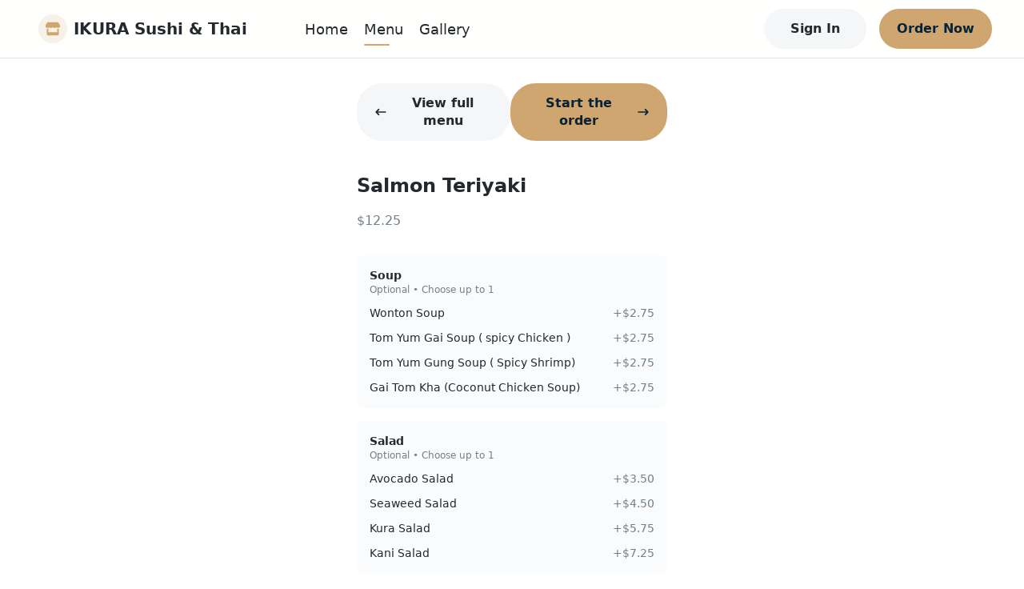

--- FILE ---
content_type: text/html; charset=utf-8
request_url: https://kurathaisushinj.com/menu/60305018/100139956
body_size: 11852
content:
<!DOCTYPE html><html lang="en" data-theme="light" style="--ru-primary:#CFA670"><head><meta charSet="utf-8"/><meta name="viewport" content="width=device-width, initial-scale=1, shrink-to-fit=no, maximum-scale=5, viewport-fit=cover"/><title>Menu @ Salmon Teriyaki - IKURA Sushi &amp; Thai</title><meta name="title" content="Menu @ Salmon Teriyaki"/><meta name="description" content="Food is culture, habit, craving &amp; identity"/><meta name="robots" content="index, follow"/><link rel="icon" type="image/svg+xml" href="data:image/svg+xml;charset=utf-8,%3Csvg%20width%3D&#x27;36&#x27;%20height%3D&#x27;36&#x27;%20viewBox%3D&#x27;0%200%2036%2036&#x27;%20fill%3D&#x27;none&#x27;%20xmlns%3D&#x27;http%3A%2F%2Fwww.w3.org%2F2000%2Fsvg&#x27;%3E%3Crect%20width%3D&#x27;36&#x27;%20height%3D&#x27;36&#x27;%20rx%3D&#x27;18&#x27;%20fill%3D&#x27;%23CFA670&#x27;%20fill-opacity%3D&#x27;0.08&#x27;%2F%3E%3Cpath%20d%3D&#x27;M24.994%2016.9323C24.8626%2016.9486%2024.7278%2016.9584%2024.5862%2016.9584C23.7099%2016.9584%2022.928%2016.5873%2022.3921%2016.0143C21.8563%2016.5873%2021.0743%2016.9584%2020.1947%2016.9584C19.315%2016.9584%2018.5331%2016.5873%2017.9972%2016.0143C17.4613%2016.5873%2016.6828%2016.9584%2015.7998%2016.9584C14.9235%2016.9584%2014.1416%2016.5873%2013.6057%2016.0143C13.0698%2016.5873%2012.2879%2016.9584%2011.4069%2016.9584C11.27%2016.9584%2011.1322%2016.9486%2010.9984%2016.9323C9.13393%2016.6914%208.25174%2014.569%209.24886%2013.0456L11.1811%2010.0941C11.353%209.82876%2011.66%209.66669%2011.9879%209.66669H24.0133C24.3402%209.66669%2024.6469%209.82873%2024.8188%2010.0941L26.75%2013.0456C27.751%2014.5723%2026.8646%2016.6914%2024.994%2016.9323ZM25.1356%2017.9642C25.2502%2017.9479%2025.4153%2017.9219%2025.5501%2017.8893V24.25C25.5501%2025.3991%2024.5829%2026.3334%2023.3931%2026.3334H12.6081C11.417%2026.3334%2010.4511%2025.3991%2010.4511%2024.25V17.8893C10.5815%2017.9219%2010.716%2017.9479%2010.8545%2017.9642H10.8585C11.0358%2017.987%2011.2205%2018%2011.4069%2018C11.8261%2018%2012.2306%2017.9382%2012.6081%2017.8242V22.1667H23.3931V17.8275C23.7706%2017.9382%2024.1717%2018%2024.5862%2018C24.775%2018%2024.957%2017.987%2025.1356%2017.9642Z&#x27;%20fill%3D&#x27;%23CFA670&#x27;%2F%3E%3C%2Fsvg%3E"/><link rel="mask-icon" href="/mask-icon.svg" color="#CFA670"/><meta name="theme-color" content="#fff"/><meta name="next-head-count" content="9"/><link rel="preload" href="/_next/static/css/bc68acbbe2ed9cee.css" as="style"/><link rel="stylesheet" href="/_next/static/css/bc68acbbe2ed9cee.css" data-n-g=""/><noscript data-n-css=""></noscript><script defer="" nomodule="" src="/_next/static/chunks/polyfills-5cd94c89d3acac5f.js"></script><script src="/_next/static/chunks/webpack-af3160da9a8f386a.js" defer=""></script><script src="/_next/static/chunks/framework-0ba0ddd33199226d.js" defer=""></script><script src="/_next/static/chunks/main-e59df5067b749ff4.js" defer=""></script><script src="/_next/static/chunks/pages/_app-6ae5b89cc0e25632.js" defer=""></script><script src="/_next/static/chunks/2c796e83-e4c8ae3584f517be.js" defer=""></script><script src="/_next/static/chunks/108-9d71793cf60ce907.js" defer=""></script><script src="/_next/static/chunks/993-d22a4b347fbfb485.js" defer=""></script><script src="/_next/static/chunks/pages/menu/%5Bmid%5D/%5BitemId%5D-9c860b58b3b374a6.js" defer=""></script><script src="/_next/static/FzzQCe2qFbyg8IAgWyjWp/_buildManifest.js" defer=""></script><script src="/_next/static/FzzQCe2qFbyg8IAgWyjWp/_ssgManifest.js" defer=""></script><script src="/_next/static/FzzQCe2qFbyg8IAgWyjWp/_middlewareManifest.js" defer=""></script></head><body><div id="__next"><div class="layout"><div class="main-layout"><div style="height:72px"></div><div class="main-layout-navbar" style="position:fixed;opacity:1"><div class="ru-navbar"><div class="navbar-pc"><a href="/"><div class="logo-wrap logo-padding no-logo"><div class="nologo-icons" style="background-color:#CFA67029"><span role="img" class="icons"><svg width="20" viewBox="0 0 24 24" fill="none" xmlns="http://www.w3.org/2000/svg"><path d="M20.3927 10.7188C20.2349 10.7383 20.0731 10.75 19.9033 10.75C18.8517 10.75 17.9134 10.3047 17.2704 9.61719C16.6273 10.3047 15.689 10.75 14.6334 10.75C13.5778 10.75 12.6395 10.3047 11.9965 9.61719C11.3534 10.3047 10.4192 10.75 9.35953 10.75C8.30799 10.75 7.36969 10.3047 6.72663 9.61719C6.08357 10.3047 5.14527 10.75 4.08806 10.75C3.92386 10.75 3.75844 10.7383 3.59788 10.7188C1.36052 10.4297 0.301896 7.88281 1.49843 6.05469L3.81709 2.51289C4.02335 2.19449 4.39179 2 4.78531 2H19.2157C19.608 2 19.9761 2.19445 20.1823 2.51289L22.4998 6.05469C23.701 7.88672 22.6373 10.4297 20.3927 10.7188ZM20.5625 11.957C20.7 11.9375 20.8982 11.9062 21.06 11.8672V19.5C21.06 20.8789 19.8992 22 18.4716 22H5.52948C4.10019 22 2.94107 20.8789 2.94107 19.5V11.8672C3.09759 11.9062 3.25896 11.9375 3.42518 11.957H3.43004C3.64277 11.9844 3.8644 12 4.08806 12C4.59118 12 5.07651 11.9258 5.52948 11.7891V17H18.4716V11.793C18.9245 11.9258 19.4058 12 19.9033 12C20.1298 12 20.3482 11.9844 20.5625 11.957Z"></path></svg></span></div><span class="logo-text">IKURA Sushi &amp; Thai</span></div></a><ul class="menu-wrap rectangle-menu"><li class="menu-item home"><a href="/">Home</a></li><li class="menu-item menu"><a href="/menu/60305018">Menu</a></li><li class="menu-item gallery"><a href="/gallery">Gallery</a></li></ul><div class="navbar-opt-wrap"><div class="right-el1"><button variant="secondary" class="ru-btn contained secondary md">Sign In</button></div><div class="right-el2"><a href="/menu"><button variant="primary" class="ru-btn contained primary md">Order Now</button></a></div></div></div><div class="navbar-mobile"><div class="navbar-fixed"><a href="/"><div class="logo-wrap logo-padding no-logo"><div class="nologo-icons" style="background-color:#CFA67029"><span role="img" class="icons"><svg width="20" viewBox="0 0 24 24" fill="none" xmlns="http://www.w3.org/2000/svg"><path d="M20.3927 10.7188C20.2349 10.7383 20.0731 10.75 19.9033 10.75C18.8517 10.75 17.9134 10.3047 17.2704 9.61719C16.6273 10.3047 15.689 10.75 14.6334 10.75C13.5778 10.75 12.6395 10.3047 11.9965 9.61719C11.3534 10.3047 10.4192 10.75 9.35953 10.75C8.30799 10.75 7.36969 10.3047 6.72663 9.61719C6.08357 10.3047 5.14527 10.75 4.08806 10.75C3.92386 10.75 3.75844 10.7383 3.59788 10.7188C1.36052 10.4297 0.301896 7.88281 1.49843 6.05469L3.81709 2.51289C4.02335 2.19449 4.39179 2 4.78531 2H19.2157C19.608 2 19.9761 2.19445 20.1823 2.51289L22.4998 6.05469C23.701 7.88672 22.6373 10.4297 20.3927 10.7188ZM20.5625 11.957C20.7 11.9375 20.8982 11.9062 21.06 11.8672V19.5C21.06 20.8789 19.8992 22 18.4716 22H5.52948C4.10019 22 2.94107 20.8789 2.94107 19.5V11.8672C3.09759 11.9062 3.25896 11.9375 3.42518 11.957H3.43004C3.64277 11.9844 3.8644 12 4.08806 12C4.59118 12 5.07651 11.9258 5.52948 11.7891V17H18.4716V11.793C18.9245 11.9258 19.4058 12 19.9033 12C20.1298 12 20.3482 11.9844 20.5625 11.957Z"></path></svg></span></div><span class="logo-text">IKURA Sushi &amp; Thai</span></div></a><button variant="secondary" class="ru-btn contained secondary md">Sign In</button></div></div></div></div><div class="ru-auth-modal" prefix="ru-auth-modal"></div><div class="ru-mobile-bottom-navbar" id="ru-mobile-bottom-navbar"><div id="mbn-footer-id"><div class="mbn-btn mbn-btn-small"><a href="/"><div class="ru-bot-nav-item"><div class="bni-icon bni-icon-active"><span role="img" class="icons"><svg width="24" viewBox="0 0 24 24" fill="none" xmlns="http://www.w3.org/2000/svg"><path d="M22.9942 11.9805C22.9942 12.6836 22.4213 13.2344 21.7719 13.2344H20.5496L20.5763 19.4922C20.5763 19.5977 20.5687 19.7031 20.5572 19.8086V20.4375C20.5572 21.3008 19.8735 22 19.0293 22H18.4181C18.3761 22 18.3341 22 18.2921 21.9961C18.2386 22 18.1851 22 18.1317 22H16.8902H15.9735C15.1293 22 14.4456 21.3008 14.4456 20.4375V19.5V17C14.4456 16.3086 13.8994 15.75 13.2233 15.75H10.7786C10.1025 15.75 9.55628 16.3086 9.55628 17V19.5V20.4375C9.55628 21.3008 8.87255 22 8.02838 22H7.11163H5.89313C5.83583 22 5.77853 21.9961 5.72124 21.9922C5.6754 21.9961 5.62956 22 5.58372 22H4.97256C4.12839 22 3.44465 21.3008 3.44465 20.4375V16.0625C3.44465 16.0273 3.44465 15.9883 3.44847 15.9531V13.2344H2.22233C1.53477 13.2344 1 12.6875 1 11.9805C1 11.6289 1.11459 11.3164 1.38198 11.043L11.1759 2.3125C11.4432 2.03906 11.7488 2 12.0162 2C12.2836 2 12.5892 2.07812 12.8184 2.27344L22.5741 11.043C22.8796 11.3164 23.0324 11.6289 22.9942 11.9805Z"></path></svg></span></div><div class="bni-text">Home</div></div></a><a href="/menu"><div class="ru-bot-nav-item"><div class="bni-icon"><span role="img" class="icons"><svg width="24" viewBox="0 0 24 24" fill="none" xmlns="http://www.w3.org/2000/svg"><path fill-rule="evenodd" clip-rule="evenodd" d="M6.96942 3.447C6.9877 3.41776 7.01974 3.4 7.05422 3.4H16.9457C16.9802 3.4 17.0123 3.41776 17.0305 3.447L18.3762 5.6H5.6238L6.96942 3.447ZM4.89998 7.4H19.1V20C19.1 20.0552 19.0552 20.1 19 20.1H4.99998C4.94475 20.1 4.89998 20.0552 4.89998 20V7.4ZM7.05422 1.6C6.39912 1.6 5.79023 1.93748 5.44303 2.493L3.23678 6.023C3.14738 6.16604 3.09998 6.33132 3.09998 6.5V20C3.09998 21.0493 3.95064 21.9 4.99998 21.9H19C20.0493 21.9 20.9 21.0493 20.9 20V6.5C20.9 6.33132 20.8526 6.16604 20.7632 6.023L18.5569 2.493C18.2097 1.93748 17.6008 1.6 16.9457 1.6H7.05422ZM7.86846 9.21088C8.30244 9.13855 8.71299 9.4302 8.78816 9.86299L8.79006 9.87261C8.79245 9.88422 8.79705 9.90543 8.80441 9.93488C8.81918 9.99397 8.84475 10.0849 8.88523 10.197C8.96689 10.4232 9.10485 10.7232 9.32748 11.02C9.75144 11.5853 10.522 12.2 12 12.2C13.478 12.2 14.2485 11.5853 14.6725 11.02C14.8951 10.7232 15.0331 10.4232 15.1147 10.197C15.1552 10.0849 15.1808 9.99397 15.1955 9.93488C15.2029 9.90543 15.2075 9.88422 15.2099 9.87261L15.2118 9.86299C15.287 9.43019 15.6975 9.13855 16.1315 9.21088C16.5673 9.28352 16.8617 9.6957 16.7891 10.1315L16 10C16.7891 10.1315 16.789 10.132 16.7889 10.1324L16.7888 10.1334L16.7884 10.1356L16.7875 10.1408L16.785 10.1545C16.7831 10.1651 16.7804 10.1786 16.7771 10.1948C16.7705 10.2271 16.7609 10.2703 16.7478 10.3229C16.7215 10.4279 16.6807 10.5713 16.6196 10.7405C16.4981 11.0768 16.2923 11.5268 15.9525 11.98C15.2514 12.9147 14.022 13.8 12 13.8C9.97797 13.8 8.74851 12.9147 8.04748 11.98C7.7076 11.5268 7.50181 11.0768 7.38034 10.7405C7.31926 10.5713 7.27843 10.4279 7.25218 10.3229C7.23904 10.2703 7.22948 10.2271 7.22283 10.1948C7.2195 10.1786 7.2169 10.1651 7.21493 10.1545L7.21245 10.1408L7.21155 10.1356L7.21118 10.1334L7.21101 10.1324C7.21094 10.132 7.21086 10.1315 7.99998 10L7.21086 10.1315C7.13822 9.6957 7.43264 9.28352 7.86846 9.21088Z"></path></svg></span></div><div class="bni-text">Order</div></div></a><div class="ru-bot-nav-item"><div class="bni-icon"><span role="img" class="icons"><svg width="24" viewBox="0 0 24 24" fill="none" xmlns="http://www.w3.org/2000/svg"><path d="M11.0312 2.19891C11.3359 2.06766 11.668 2 12 2C12.332 2 12.6289 2.06766 12.9688 2.19891L21.1445 5.70273C21.6641 5.92578 22 6.43359 22 7C22 7.56641 21.6641 8.07422 21.1445 8.29688L12.9688 11.8008C12.6289 11.9336 12.332 12 12 12C11.668 12 11.3359 11.9336 11.0312 11.8008L2.85547 8.29688C2.33648 8.07422 2 7.56641 2 7C2 6.43359 2.33648 5.92578 2.85547 5.70273L11.0312 2.19891ZM12 3.875C11.8867 3.875 11.8086 3.89102 11.7695 3.92227L4.58828 7L11.7695 10.0781C11.8086 10.1094 11.8867 10.125 12 10.125C12.0781 10.125 12.1562 10.1094 12.2305 10.0781L19.4102 7L12.2305 3.92227C12.1562 3.89102 12.0781 3.875 12 3.875ZM11.7695 15.0781C11.8086 15.1094 11.8867 15.125 12 15.125C12.0781 15.125 12.1562 15.1094 12.2305 15.0781L19.6562 11.8945C19.4766 11.625 19.4414 11.2656 19.5977 10.957C19.832 10.4922 20.3945 10.3047 20.8555 10.5352L21.2109 10.7148C21.6953 10.957 22 11.4492 22 11.9883C22 12.5625 21.6602 13.0781 21.1367 13.3008L12.9688 16.8008C12.6289 16.9336 12.332 17 12 17C11.668 17 11.3359 16.9336 11.0312 16.8008L2.89102 13.3125C2.35043 13.082 2.00002 12.5508 2.00002 11.9609C2.00002 11.4883 2.22926 11.043 2.61563 10.7656L3.01758 10.4766C3.43906 10.1758 4.02461 10.2734 4.32539 10.6953C4.58398 11.0586 4.54844 11.543 4.23047 11.8633L11.7695 15.0781ZM4.32539 15.6953C4.58398 16.0586 4.54844 16.543 4.23047 16.8633L11.7695 20.0781C11.8086 20.1094 11.8867 20.125 12 20.125C12.0781 20.125 12.1562 20.1094 12.2305 20.0781L19.6562 16.8945C19.4766 16.625 19.4414 16.2656 19.5977 15.957C19.832 15.4922 20.3945 15.3047 20.8555 15.5352L21.2109 15.7148C21.6953 15.957 22 16.4492 22 16.9883C22 17.5625 21.6602 18.0781 21.1367 18.3008L12.9688 21.8008C12.6289 21.9336 12.332 22 12 22C11.668 22 11.3359 21.9336 11.0312 21.8008L2.89102 18.3125C2.35043 18.082 2.00004 17.5508 2.00004 16.9609C2.00004 16.4883 2.2293 16.043 2.61563 15.7656L3.01758 15.4766C3.43906 15.1758 4.02461 15.2734 4.32539 15.6953Z"></path></svg></span></div><div class="bni-text">More</div></div></div></div></div><div class="main-layout-container"><div class="mid-page"><div class="mid-main"><div class="mid-nav"><button variant="secondary" class="ru-btn contained secondary md"><span role="img" class="icons mid-icon-left"><svg width="16" viewBox="0 0 24 24" fill="none" xmlns="http://www.w3.org/2000/svg"><path d="M2.36595 11.1163L7.36601 6.11622C7.8543 5.62793 8.64533 5.62793 9.13362 6.11622C9.6219 6.6045 9.6219 7.39553 9.13362 7.88382L6.26932 10.7491H20.75C21.441 10.7491 22 11.3081 22 11.9991C22 12.6901 21.441 13.2491 20.75 13.2491H6.26932L9.13576 16.1156C9.62405 16.6039 9.62405 17.3949 9.13576 17.8832C8.64787 18.3711 7.85684 18.3718 7.36816 17.8832L2.3681 12.8831C1.87766 12.3936 1.87766 11.6046 2.36595 11.1163Z"></path></svg></span>View full menu</button><button variant="primary" class="ru-btn contained primary md">Start the order<span role="img" class="icons mid-icon-right"><svg width="16" viewBox="0 0 24 24" fill="none" xmlns="http://www.w3.org/2000/svg"><path d="M21.6334 12.8832L16.6333 17.8834C16.1446 18.3721 15.3535 18.3713 14.8656 17.8834C14.3773 17.3951 14.3773 16.6041 14.8656 16.1158L17.7349 13.2504H3.25004C2.559 13.2504 2 12.6918 2 11.9652C2 11.2387 2.559 10.7504 3.25004 10.7504H17.7349L14.8684 7.88386C14.3801 7.39556 14.3801 6.60452 14.8684 6.11622C15.3567 5.62793 16.1477 5.62793 16.636 6.11622L21.6362 11.1164C22.1217 11.6059 22.1217 12.3949 21.6334 12.8832Z"></path></svg></span></button></div><div class="ru-MenuItemDetail"><p class="itemName">Salmon Teriyaki</p><ul class="itemFoodTags"><span class="foodTags-price ru-text-base">$12.25</span></ul><div><div class="ru-modifier-select modifierField" prefix="ru-modifier-select"><div class="ms-title"><div class="ms-title-left"><div class="ms-name ru-font-bold">Soup</div><div class="ms-tag">Optional • Choose up to 1</div></div></div><div class="ms-items"><div class="ms-items-item"><div class="ms-items-item-name" style="cursor:pointer">Wonton Soup</div><div class="ms-items-item-price">+$2.75</div></div><div class="ms-items-item"><div class="ms-items-item-name" style="cursor:pointer">Tom Yum Gai Soup ( spicy Chicken )</div><div class="ms-items-item-price">+$2.75</div></div><div class="ms-items-item"><div class="ms-items-item-name" style="cursor:pointer">Tom Yum Gung Soup ( Spicy Shrimp)</div><div class="ms-items-item-price">+$2.75</div></div><div class="ms-items-item"><div class="ms-items-item-name" style="cursor:pointer">Gai Tom Kha (Coconut Chicken Soup)</div><div class="ms-items-item-price">+$2.75</div></div></div></div></div><div><div class="ru-modifier-select modifierField" prefix="ru-modifier-select"><div class="ms-title"><div class="ms-title-left"><div class="ms-name ru-font-bold">Salad</div><div class="ms-tag">Optional • Choose up to 1</div></div></div><div class="ms-items"><div class="ms-items-item"><div class="ms-items-item-name" style="cursor:pointer">Avocado Salad</div><div class="ms-items-item-price">+$3.50</div></div><div class="ms-items-item"><div class="ms-items-item-name" style="cursor:pointer">Seaweed Salad</div><div class="ms-items-item-price">+$4.50</div></div><div class="ms-items-item"><div class="ms-items-item-name" style="cursor:pointer">Kura Salad</div><div class="ms-items-item-price">+$5.75</div></div><div class="ms-items-item"><div class="ms-items-item-name" style="cursor:pointer">Kani Salad</div><div class="ms-items-item-price">+$7.25</div></div></div></div></div><div><div class="ru-modifier-select modifierField" prefix="ru-modifier-select"><div class="ms-title"><div class="ms-title-left"><div class="ms-name ru-font-bold">Side Choice</div><div class="ms-tag">Required</div></div></div><div class="ms-items"><div class="ms-items-item"><div class="ms-items-item-name" style="cursor:pointer">Brown Rice</div></div><div class="ms-items-item"><div class="ms-items-item-name" style="cursor:pointer">Chicken Fried Rice</div><div class="ms-items-item-price">+$5.75</div></div><div class="ms-items-item"><div class="ms-items-item-name" style="cursor:pointer">Beef Fried Rice</div><div class="ms-items-item-price">+$5.75</div></div><div class="ms-items-item"><div class="ms-items-item-name" style="cursor:pointer">Shrimp Fried Rice</div><div class="ms-items-item-price">+$5.75</div></div><div class="ms-items-item"><div class="ms-items-item-name" style="cursor:pointer">Pork Fried Rice</div><div class="ms-items-item-price">+$5.75</div></div><div class="ms-items-item"><div class="ms-items-item-name" style="cursor:pointer">Veg.Fried Rice</div><div class="ms-items-item-price">+$5.75</div></div><div class="ms-items-item"><div class="ms-items-item-name" style="cursor:pointer">White Rice</div></div></div></div></div></div></div></div></div></div><div class="ru-footer" prefix="ru-footer"><div>© <!-- -->2026<!-- --> <!-- -->IKURA Sushi &amp; Thai</div><div class="center-part"><span><a href="/terms/privacy-policy">Privacy Policy</a></span><span> | </span><span><a href="/terms/terms-of-use">Terms of Use</a></span></div><a target="_brank" href="https://rushable.io/" title="Rushable"><div class="ru-footer-logo" prefix="ru-footer-logo"><div class="footer-logo-text">Powered By</div><span role="img" class="icons footer-logo-icon"><svg width="131" viewBox="0 0 131 24" fill="none" xmlns="http://www.w3.org/2000/svg"><path d="M32.4053 20.0849V3.48431H39.9997C41.9157 3.48431 43.3061 3.97057 44.1709 4.94309C45.0575 5.97532 45.5214 7.31268 45.4674 8.68092C45.4649 9.70166 45.1773 10.7008 44.6379 11.5623C44.1004 12.459 43.269 13.1349 42.2895 13.4717L45.4674 20.0883H41.9151L38.8544 13.8991H35.5594V20.0883L32.4053 20.0849ZM35.5594 10.86H40.0464C40.3472 10.8873 40.6501 10.846 40.9332 10.7393C41.2162 10.6326 41.4722 10.463 41.6825 10.2431C42.0352 9.80209 42.2178 9.24592 42.1961 8.67834C42.2155 8.12007 42.0371 7.57323 41.6935 7.13685C41.4823 6.915 41.2245 6.74433 40.9394 6.63752C40.6542 6.53071 40.349 6.49051 40.0464 6.51991H35.5594V10.86ZM55.5384 20.0849V18.9466C55.1526 19.4224 54.6617 19.7991 54.1056 20.0463C53.5495 20.2935 52.9438 20.4041 52.3376 20.3692C51.2388 20.3976 50.1724 19.9892 49.3661 19.231C48.9251 18.7458 48.5892 18.1723 48.38 17.5474C48.1707 16.9224 48.0928 16.2599 48.1511 15.6026V7.96662H51.1889V14.6065C51.132 15.35 51.3079 16.0927 51.6915 16.7287C51.8812 16.9622 52.1238 17.1455 52.3985 17.2632C52.6732 17.3808 52.9719 17.4292 53.269 17.4043C54.7802 17.4043 55.5359 16.4872 55.5359 14.653V7.96576H58.5737V20.084L55.5384 20.0849ZM66.0297 20.3692C65.0795 20.3727 64.1394 20.1706 63.2721 19.7764C62.4735 19.4401 61.7792 18.8911 61.2625 18.1875L63.2755 16.4565C63.6309 16.8555 64.0625 17.1769 64.5442 17.4011C65.0259 17.6254 65.5475 17.7479 66.0773 17.761C67.2766 17.761 67.8763 17.4054 67.8763 16.6943C67.8747 16.5271 67.8296 16.3633 67.7455 16.2196C67.6614 16.0758 67.5413 15.9572 67.3975 15.8757C66.8576 15.5567 66.2891 15.2907 65.6994 15.0813C64.5716 14.7594 63.5171 14.2155 62.5963 13.4803C62.2693 13.1805 62.0117 12.8111 61.8417 12.3985C61.6718 11.9859 61.5937 11.5403 61.6131 11.0935C61.5978 10.6053 61.7031 10.121 61.9193 9.68456C62.1355 9.24814 62.4558 8.87352 62.851 8.59476C63.7632 7.95948 64.8528 7.63922 65.9584 7.68141C66.7843 7.65177 67.6061 7.81146 68.3629 8.1486C69.1196 8.48574 69.7916 8.99166 70.3291 9.62874L68.2966 11.3124C67.6792 10.6754 66.8404 10.3094 65.9601 10.2931C64.9475 10.2931 64.4412 10.5935 64.4412 11.1944C64.4412 11.7004 65.22 12.1904 66.7777 12.6643C67.8301 12.9725 68.814 13.4839 69.6754 14.1705C70.023 14.4854 70.296 14.8759 70.4739 15.313C70.6518 15.75 70.73 16.2222 70.7027 16.6943C70.7276 17.2171 70.6256 17.7381 70.4056 18.2115C70.1856 18.685 69.8544 19.0963 69.4411 19.4093C68.4374 20.098 67.2395 20.4351 66.0297 20.3692ZM73.6242 20.0849V4.3856L76.6619 2.96301V9.10486C77.05 8.63178 77.5413 8.25693 78.0968 8.01C78.6524 7.76308 79.257 7.65088 79.8627 7.68227C80.9623 7.65013 82.031 8.0541 82.8419 8.80845C83.2812 9.29678 83.6151 9.87285 83.8223 10.4997C84.0294 11.1266 84.1053 11.7905 84.045 12.4489V20.0849H81.0072V13.3261C81.0072 11.5396 80.3141 10.6464 78.928 10.6464C77.4167 10.6464 76.6611 11.5238 76.6611 13.2787V20.0857L73.6242 20.0849ZM94.2103 20.0849V19.2077C93.8004 19.6039 93.3153 19.9112 92.7845 20.1109C92.2538 20.3106 91.6885 20.3985 91.1232 20.3692C89.9786 20.4192 88.8545 20.0488 87.9573 19.3258C87.5435 18.9594 87.2179 18.5018 87.0052 17.9881C86.7926 17.4743 86.6986 16.918 86.7304 16.3617C86.6977 15.7853 86.8078 15.2098 87.0507 14.6878C87.2937 14.1658 87.6617 13.7139 88.1211 13.3735C89.1018 12.6769 90.2774 12.3195 91.4739 12.3541C92.4158 12.3325 93.3503 12.5272 94.2077 12.9237V12.3068C94.2077 11.0263 93.4911 10.3861 92.058 10.3861C90.7341 10.3903 89.4441 10.8119 88.3665 11.5924L87.4326 9.10227C88.8802 8.13551 90.5837 7.63928 92.3161 7.67969C92.8864 7.67244 93.4558 7.7282 94.0141 7.84599C94.5503 7.97542 95.0651 8.18323 95.5424 8.46293C96.096 8.79075 96.5273 9.29514 96.7692 9.89758C97.0802 10.6764 97.2274 11.5125 97.2013 12.3524V20.0832L94.2103 20.0849ZM91.7091 17.6662C92.6381 17.6747 93.5342 17.3178 94.2094 16.6702V15.3656C93.502 15.0869 92.748 14.9499 91.9892 14.9624C91.4168 14.9379 90.8472 15.0562 90.3303 15.307C90.1348 15.4009 89.9708 15.551 89.8586 15.7386C89.7465 15.9263 89.6911 16.1432 89.6994 16.3625C89.6977 16.5534 89.7453 16.7413 89.8375 16.9077C89.9297 17.074 90.0633 17.2128 90.225 17.3104C90.6749 17.5733 91.1908 17.697 91.7091 17.6662ZM105.939 20.3692C105.471 20.3983 105.002 20.3071 104.578 20.1039C104.153 19.9008 103.786 19.5922 103.51 19.2069V20.084H100.472V4.36233L103.51 2.96301V8.84378C103.813 8.45956 104.203 8.15389 104.645 7.95185C105.088 7.7498 105.572 7.65712 106.057 7.68141C106.742 7.66716 107.421 7.81553 108.041 8.11471C108.66 8.41389 109.201 8.85561 109.622 9.40471C110.606 10.7284 111.098 12.3615 111.013 14.0171C111.117 15.6954 110.636 17.3574 109.655 18.7123C109.203 19.2604 108.633 19.6952 107.988 19.9827C107.344 20.2701 106.643 20.4024 105.939 20.3692ZM105.589 17.4051C105.934 17.4205 106.278 17.3457 106.587 17.188C106.896 17.0302 107.159 16.7946 107.353 16.5039C107.805 15.7572 108.021 14.8884 107.972 14.0137C108.027 13.1357 107.811 12.262 107.353 11.5149C107.153 11.2333 106.887 11.0069 106.579 10.8564C106.271 10.7059 105.93 10.6361 105.589 10.6532C105.187 10.625 104.785 10.7018 104.421 10.8762C104.057 11.0505 103.743 11.3167 103.51 11.6493V16.4358C103.748 16.7618 104.063 17.0216 104.427 17.191C104.79 17.3605 105.19 17.4341 105.589 17.4051ZM114.048 20.0849V4.40972L117.085 2.96301V20.0849H114.048ZM125.707 20.3692C124.946 20.4081 124.185 20.2775 123.479 19.9867C122.773 19.6959 122.138 19.2518 121.618 18.6856C120.557 17.3752 120.023 15.7066 120.123 14.0137C120.034 12.3346 120.572 10.683 121.63 9.3892C122.145 8.81894 122.776 8.37039 123.481 8.07528C124.185 7.78017 124.944 7.64571 125.705 7.68141C126.404 7.65338 127.101 7.76806 127.756 8.01865C128.41 8.26924 129.008 8.65062 129.514 9.14019C130.033 9.71025 130.431 10.382 130.684 11.114C130.937 11.846 131.04 12.6229 130.986 13.3967C130.995 14.0068 130.964 14.6168 130.893 15.2226H123.114C123.128 15.562 123.208 15.8953 123.351 16.2028C123.493 16.5102 123.695 16.7857 123.944 17.0131C124.431 17.4466 125.06 17.6793 125.708 17.6654C126.204 17.678 126.696 17.5706 127.143 17.352C127.59 17.1333 127.979 16.8098 128.278 16.4082L130.146 18.3288C129.612 18.9943 128.933 19.5249 128.163 19.8789C127.393 20.233 126.553 20.4008 125.708 20.3692H125.707ZM123.137 12.6144H128.021C127.964 11.9954 127.695 11.4162 127.262 10.9772C126.841 10.579 126.283 10.3658 125.708 10.3844C125.392 10.345 125.072 10.3727 124.767 10.4658C124.463 10.5588 124.181 10.7152 123.939 10.925C123.697 11.1347 123.501 11.3932 123.363 11.6841C123.225 11.9749 123.148 12.2917 123.137 12.6144Z" fill="#092235"></path><path fill-rule="evenodd" clip-rule="evenodd" d="M10.4674 0.28931L25.2003 10.6713C25.4117 10.8201 25.5844 11.0187 25.7037 11.25C25.823 11.4813 25.8853 11.7385 25.8853 11.9996C25.8853 12.2606 25.823 12.5178 25.7037 12.7492C25.5844 12.9805 25.4117 13.179 25.2003 13.3278L10.4674 23.7107C10.2284 23.8793 9.94848 23.9783 9.65799 23.9968C9.36749 24.0153 9.07756 23.9527 8.81966 23.8158C8.56177 23.6788 8.34578 23.4728 8.19517 23.22C8.04455 22.9672 7.96506 22.6774 7.96533 22.382V1.61711C7.96521 1.32179 8.04482 1.03208 8.1955 0.779433C8.34618 0.526787 8.56217 0.320862 8.82004 0.184016C9.0779 0.0471707 9.36778 -0.0153657 9.6582 0.0031968C9.94861 0.0217593 10.2285 0.120711 10.4674 0.28931Z" fill="#00A5EB"></path><g style="mix-blend-mode:multiply"><path fill-rule="evenodd" clip-rule="evenodd" d="M2.49611 1.88423L15.0845 10.6679C15.2976 10.8164 15.4719 11.0153 15.5923 11.2475C15.7127 11.4797 15.7756 11.7381 15.7756 12.0004C15.7756 12.2628 15.7127 12.5212 15.5923 12.7534C15.4719 12.9855 15.2976 13.1845 15.0845 13.333L2.49611 22.1158C2.25694 22.2829 1.9773 22.3805 1.68742 22.3981C1.39755 22.4156 1.10847 22.3523 0.851449 22.2152C0.594429 22.078 0.379248 21.8721 0.229178 21.6198C0.079108 21.3675 -0.000141209 21.0784 8.32846e-07 20.7837V3.2172C-0.000296155 2.92242 0.0788404 2.63316 0.228849 2.38073C0.378857 2.1283 0.594025 1.92231 0.851073 1.78504C1.10812 1.64777 1.39726 1.58445 1.68721 1.60194C1.97716 1.61942 2.25688 1.71704 2.49611 1.88423Z" fill="#00CA9F"></path></g></svg></span></div></a></div><div style="width:100%;height:0"></div><div class="sr-only" style="display:none">VERSION: <!-- -->1.0.0</div></div></div><script id="__NEXT_DATA__" type="application/json">{"props":{"website":{"id":28320433,"name":"IKURA Sushi \u0026 Thai","theme_color_id":7,"ga_tracking_id":null,"external_homepage":null,"banner_url":"https://rushable-public.s3.amazonaws.com/Media/28320433/RYSzQ4NdoRk8kcugbMkbZNu5d9kuzposVjQXa2iw.jpg","logo_url":null,"pavicon_url":null,"slogan":"More Than Delicious Food","tagline":"Food is culture, habit, craving \u0026 identity","mapbox_token":null,"status":"active","show_location_finder":"default","appearance":"light","logo_shape":"rectangle","status_locked":null,"logo_padding":0,"about":"Cooking is all about people. Food is maybe the only universal thing that really has the power to bring everyone together. No matter what culture, everywhere around the world, people eat together. - Guy Fieri","descriptor":null,"accessibility_compliance":null,"food_hall_mode":0,"landing_pages":[],"has_open_job_posts":false,"theme_color":{"id":7,"name":"Natural Chestnut","code":"#CFA670"},"social_media":[],"tracking_codes":[],"nav_links":[],"brand_stripe_account":null,"brand_loyalty_config":null,"loyalty_reward_items":[],"locations":[{"id":60305018,"brand_id":28320433,"stripe_setup_intent_id":null,"stripe_subscription_id":null,"stripe_subscription_ends_at":null,"rushable_subscription_id":78,"addons_subscription_id":null,"address_id":65377550,"mailing_address_id":null,"open_hours_collection_id":11081017,"special_hours_collection_id":79442673,"name":"Vineland","email":"jing198684@hotmail.com","phone":"8562136706","banner_url":null,"status":"active","referee_id":null,"sort":null,"onboarding_src":null,"address_query":null,"open_hours_collection":{"id":11081017,"open_hours":[{"id":96364088,"day":"sun","from":"12:00:00","to":"21:30:00","open_hours_collection_id":11081017},{"id":67636962,"day":"mon","from":"11:00:00","to":"21:30:00","open_hours_collection_id":11081017},{"id":86554864,"day":"wed","from":"11:00:00","to":"21:30:00","open_hours_collection_id":11081017},{"id":86076233,"day":"thu","from":"11:00:00","to":"21:30:00","open_hours_collection_id":11081017},{"id":97617888,"day":"fri","from":"11:00:00","to":"22:30:00","open_hours_collection_id":11081017},{"id":19151781,"day":"sat","from":"11:00:00","to":"22:30:00","open_hours_collection_id":11081017}]},"special_hours_collection":{"id":79442673,"created_at":"2021-11-25 08:18:06","updated_at":"2021-11-25 08:18:06","special_dates":[]},"address":{"id":65377550,"line_1":"607 E Landis Ave","line_2":null,"city":"Vineland","state":"NJ","country":"US","zipcode":"08360","latitude":39.485747,"longitude":-75.023009,"timezone":"America/New_York","contact":null,"phone":null,"is_default":0},"online_order_config":{"id":13121844,"status":"active","sales_tax":6.625,"current_delivery_type":"delivery","prioritized_delivery_type":null,"utensil_in_note":"when_request","default_order_type":"pickup","base_prep_time":30,"email_notification":1,"phone_notification":1,"admin_text":0,"text_notification":1,"check_id":1,"check_card":1,"fraud_check_threshold":100,"open_for_order":1,"allow_customer_note":1,"status_flip_at":null,"scheduled_order_days":1,"service_fee_locked":0,"regulatory_fee":"0.00","regulatory_fee_description":null,"external_links":[]}}]},"initErrorMsg":"","pageProps":{"menuItem":{"id":100139956,"uuid":null,"sort":3,"name":"Salmon Teriyaki","seo_title":null,"status":"active","popular":0,"description":"","seo_description":null,"unit_price":"12.25","image_url":"","image_alt_text":null,"custom_seo_title":0,"custom_seo_description":0,"contains_alcohol":0,"reactive_at":null,"menu_modifiers":[{"id":100004912,"uuid":null,"name":"Soup","note":"null","sort":1,"qty_min":0,"qty_max":1,"qty_free":0,"allow_repeat":0,"internal_id":5,"private_type":null,"menu_modifier_options":[{"id":100422598,"uuid":null,"sort":1,"name":"Wonton Soup","unit_price":"2.75","status":"active","reactive_at":null},{"id":100422599,"uuid":null,"sort":2,"name":"Tom Yum Gai Soup ( spicy Chicken )","unit_price":"2.75","status":"active","reactive_at":null},{"id":100422600,"uuid":null,"sort":3,"name":"Tom Yum Gung Soup ( Spicy Shrimp)","unit_price":"2.75","status":"active","reactive_at":null},{"id":100422601,"uuid":null,"sort":4,"name":"Gai Tom Kha (Coconut Chicken Soup)","unit_price":"2.75","status":"active","reactive_at":null}]},{"id":100004913,"uuid":null,"name":"Salad","note":null,"sort":2,"qty_min":0,"qty_max":1,"qty_free":0,"allow_repeat":0,"internal_id":6,"private_type":null,"menu_modifier_options":[{"id":100422602,"uuid":null,"sort":1,"name":"Avocado Salad","unit_price":"3.50","status":"active","reactive_at":null},{"id":100422603,"uuid":null,"sort":2,"name":"Seaweed Salad","unit_price":"4.50","status":"active","reactive_at":null},{"id":100422604,"uuid":null,"sort":3,"name":"Kura Salad","unit_price":"5.75","status":"active","reactive_at":null},{"id":100422605,"uuid":null,"sort":4,"name":"Kani Salad","unit_price":"7.25","status":"active","reactive_at":null}]},{"id":100004914,"uuid":null,"name":"Side Choice","note":"All Day Menu","sort":3,"qty_min":1,"qty_max":1,"qty_free":0,"allow_repeat":0,"internal_id":1,"private_type":null,"menu_modifier_options":[{"id":100422606,"uuid":null,"sort":1,"name":"Brown Rice","unit_price":"0.00","status":"active","reactive_at":null},{"id":100422607,"uuid":null,"sort":2,"name":"Chicken Fried Rice","unit_price":"5.75","status":"active","reactive_at":null},{"id":100422608,"uuid":null,"sort":3,"name":"Beef Fried Rice","unit_price":"5.75","status":"active","reactive_at":null},{"id":100422609,"uuid":null,"sort":4,"name":"Shrimp Fried Rice","unit_price":"5.75","status":"active","reactive_at":null},{"id":100422610,"uuid":null,"sort":5,"name":"Pork Fried Rice","unit_price":"5.75","status":"active","reactive_at":null},{"id":100422611,"uuid":null,"sort":6,"name":"Veg.Fried Rice","unit_price":"5.75","status":"active","reactive_at":null},{"id":100422612,"uuid":null,"sort":7,"name":"White Rice","unit_price":"0.00","status":"active","reactive_at":null}]}],"menu_item_advance":null,"menu_tags":[]},"itemId":"100139956","locationId":"60305018","initialState":{"common":{"openCartDrawer":false,"openRewardsDrawer":false,"openSimpleLocatorDrawer":false,"openStartModal":false},"menu":{"getMenuRequest":false,"getItemRequest":false,"getItemMsg":"","selectedMenu":null,"menuCollections":null,"location":null,"selectedItem":null,"openItemModal":false},"auth":{"profileMode":{"data":null,"pending":false,"errMsg":"","error":false},"openAuthModal":false,"registerStep":1,"authStep":1,"sendCodeRequest":false,"sendCodeErrorMsg":"","sendCodeSuccessMsg":"","sendCodeErrors":null,"loginRequest":false,"loginError":"","loginSuccess":"","registerRequest":false,"registerSuccess":"","registerFail":"","registerErrors":null,"completeRegisterRequest":false,"completeRegisterMsg":"","completeRegisterErrors":null},"account":{"editRequest":false,"editAccountErrorMsg":"","getOrderDetailRequest":false,"dealBookList":[],"getDealBookRequest":false,"getDealBookError":"","openAccountModal":false},"gallery":{"galleriesList":[],"selectedGallery":null,"getGalleriesRequest":false,"getGalleryRequest":false,"page":1},"cart":{"type":null,"request_at":null,"items":[],"location_id":null,"is_asap":null,"tip_amount":null,"tip_percent":null,"need_utentils":null,"customer_note":null,"in_house_delivery_info":null,"daas_delivery_info":null,"curbside_info":null,"dine_in_info":null,"coupon":null,"price_summary":{"subtotal":0,"promo_amount":0,"discount":0,"custom_fee":0,"custom_fee_label":"","tip_amount":0,"delivery_fee":0,"tax_rate":0,"tax_amount":0,"service_fee":0,"total":0,"regulatory_fee":0,"regulatory_fee_description":""},"gift_cards":null,"reward_item":null},"location":{"cartLocation":null,"cartLocationFetching":false,"cartLocationError":""},"order":{"selectedOrder":null,"orderFetching":false,"orderError":"","orders":[],"ordersFetching":false,"ordersError":"","getExpressOrderRequest":false,"expressOrder":null,"expressOrderRedirect":null,"changeExpressStatusRequest":false}}},"__N_SSP":true},"page":"/menu/[mid]/[itemId]","query":{"mid":"60305018","itemId":"100139956"},"buildId":"FzzQCe2qFbyg8IAgWyjWp","isFallback":false,"gssp":true,"customServer":true,"appGip":true,"scriptLoader":[]}</script></body></html>

--- FILE ---
content_type: application/javascript; charset=UTF-8
request_url: https://kurathaisushinj.com/_next/static/chunks/pages/gallery-1b838497166c9f94.js
body_size: 3155
content:
(self.webpackChunk_N_E=self.webpackChunk_N_E||[]).push([[214],{98084:function(e,n,t){(window.__NEXT_P=window.__NEXT_P||[]).push(["/gallery",function(){return t(46547)}])},46547:function(e,n,t){"use strict";t.r(n),t.d(n,{__N_SSP:function(){return h},default:function(){return j}});var i=t(85893),a=t(67294),s=t(1476),l=t(60993),o=t(41464),c=t(34885),r=t(99280),d=t(62914),u=t(15499),m=function(e){var n,t,s=e.open,l=e.items,o=e.index,m=e.max,v=e.toggle,g=(0,a.useState)(0),x=g[0],f=g[1];return(0,a.useEffect)((function(){f(o)}),[o]),(0,i.jsxs)(i.Fragment,{children:[s&&(0,i.jsxs)("div",{className:"gallery-detail",children:[(0,i.jsxs)("div",{className:"gallery-detail-info",children:[(0,i.jsx)("div",{className:"gallery-detail-info-img",children:(0,i.jsx)("img",{className:"post-cover",src:(0,u.Oc)(l[x].image_url),alt:""})}),(0,i.jsx)("div",{className:"gallery-detail-info-description",children:l[x].description})]}),(0,i.jsx)("div",{className:"gallery-detail-bottom",children:(0,i.jsxs)("div",{className:"gallery-detail-button",children:[(0,i.jsxs)("div",{className:"gallery-detail-button-list",children:[x>0&&(0,i.jsxs)(c.Button,{variant:"secondary",className:"prev-btn",onClick:function(){return f(x-1)},children:[(0,i.jsx)(r.Z,{size:16,className:"btn-icon"}),"Previous"]}),x!==m-1&&(0,i.jsxs)(c.Button,{variant:"secondary",className:"next-btn",onClick:function(){f(x+1)},children:["Next",(0,i.jsx)(d.Z,{size:16,className:"btn-icon"})]})]}),(0,i.jsx)(c.Button,{variant:"primary",onClick:v,className:"close-btn",children:"CLOSE"})]})})]}),(0,i.jsx)(c.Modal,{show:s,sticky:!0,title:"Gallery",className:"gallery-modal",toggle:v,footer:(0,i.jsxs)("div",{className:"gallery-detail-button",children:[(0,i.jsxs)("div",{className:"gallery-detail-button-list",children:[x>0&&(0,i.jsxs)(c.Button,{variant:"secondary",className:"prev-btn",onClick:function(){return f(x-1)},children:[(0,i.jsx)(r.Z,{size:16,className:"btn-icon"}),"Previous"]}),x!==m-1&&(0,i.jsxs)(c.Button,{variant:"secondary",className:"next-btn",onClick:function(){f(x+1)},children:["Next",(0,i.jsx)(d.Z,{size:16,className:"btn-icon"})]})]}),(0,i.jsx)(c.Button,{variant:"primary",onClick:v,className:"close-btn",children:"CLOSE"})]}),children:(0,i.jsxs)(i.Fragment,{children:[(0,i.jsx)("div",{className:"gallery-detail-info-img",children:(0,i.jsx)("img",{className:"post-cover",src:(0,u.Oc)(null===(n=l[x])||void 0===n?void 0:n.image_url),alt:""})}),(0,i.jsx)("div",{className:"gallery-detail-info-description",children:null===(t=l[x])||void 0===t?void 0:t.description})]})})]})};t(10251);function v(e){var n=arguments.length>1&&void 0!==arguments[1]?arguments[1]:1e3,t=null,i=this;return function(){for(var a=arguments.length,s=new Array(a),l=0;l<a;l++)s[l]=arguments[l];t&&clearTimeout(t),t=setTimeout((function(){e.apply(i,s)}),n)}}var g=t(50702),x=t(5234),f=t(21123),h=!0,j=function(e){var n=e.galleryData,t=e.website,c=(0,a.useState)({open:!1,index:0}),r=c[0],d=c[1],h=(0,g.T)(),j=(0,g.C)(x.gX);(0,a.useEffect)((function(){var e=function(){var e=document.documentElement,t=e.scrollHeight,i=e.clientHeight;t-e.scrollTop-i<20&&j.page!==n.data.last_page&&p(j.page+1)};return window.addEventListener("scroll",e),function(){window.removeEventListener("scroll",e)}}),[j.page]);var p=function(e){var n=arguments.length>1&&void 0!==arguments[1]?arguments[1]:500;return(0,a.useRef)(v(e,n)).current}((function(e){h((0,x.Fo)({page:e}))}),1e3);return t&&"inactive"!==(null===t||void 0===t?void 0:t.status)?((0,a.useEffect)((function(){n.data.data&&h((0,x.K6)({data:n.data.data,page:1}))}),[n]),(0,i.jsxs)(l.Z,{website:t,children:[(0,i.jsx)(o.Z,{pageTitle:"Gallery",website:t}),(0,i.jsxs)("div",{className:"gallery-page",children:[(0,i.jsxs)("div",{className:"gallery-title",children:[(0,i.jsx)("div",{className:"gallery-brand",children:"BRAND"}),(0,i.jsx)("div",{className:"gallery-name",children:"GALLERY"})]}),(0,i.jsxs)("div",{className:"post-list",children:[j.galleriesList.length>0?(0,i.jsx)(i.Fragment,{children:j.galleriesList.map((function(e,n){return(0,i.jsx)("div",{className:"post-item",children:(0,i.jsx)("img",{className:"post-cover",src:(0,u.Oc)(e.image_url),alt:"",onClick:function(){d({open:!0,index:n})}})},e.id)}))}):null,[null,null,null,null].map((function(e,n){return(0,i.jsx)("i",{className:"post-null"},n)}))]}),(0,i.jsx)(m,{open:r.open,items:j.galleriesList,index:r.index,max:n.data.total,toggle:function(){return d({open:!1,index:0})}}),j.getGalleriesRequest&&(0,i.jsx)("div",{className:"loading",children:(0,i.jsx)(s.Z,{})})]})]})):(0,i.jsx)(f.Z,{website:t})}},21123:function(e,n,t){"use strict";t.d(n,{Z:function(){return l}});var i=t(85893),a=(t(67294),t(34885)),s=t(15499);function l(e){var n=e.website,t=(0,s.Oc)((null===n||void 0===n?void 0:n.logo_url)||""),l=(null===n||void 0===n?void 0:n.name)||"";return(0,i.jsxs)("div",{className:"page-coming-soon",children:[(0,i.jsx)("div",{className:"logo",children:t?(0,i.jsx)("img",{src:t,alt:l}):(0,i.jsx)("span",{children:l})}),(0,i.jsx)("div",{className:"desc",children:"We\u2019re building something exciting, coming soon!"}),(0,i.jsx)(a.FooterLogo,{className:"footer-logo"})]})}},41464:function(e,n,t){"use strict";t.d(n,{Z:function(){return c}});var i=t(85893),a=(t(67294),t(9008)),s=t.n(a),l=t(11163),o=t(15499);function c(e){var n,t=e.pageTitle,a=void 0===t?"":t,c=e.website,r=e.landing,d=(0,l.useRouter)();if(!c)return(0,i.jsx)(i.Fragment,{});var u=function(e,n){var t="",i="";if(e.includes("Menu"))t=e,i=n.tagline;else if(n.locations.length>1){var a,s,l;t="Home"===e?"".concat(n.name," | Best ").concat((null===n||void 0===n||null===(a=n.brand_cuisines)||void 0===a||null===(s=a[0])||void 0===s||null===(l=s.cuisine_type)||void 0===l?void 0:l.name)||""," Restaurant In ").concat(n.locations[0].address.state):"".concat(n.name," | ").concat(e),i="".concat(n.name," has \ud83d\udc4b ").concat(n.locations.length," locations in ").concat(n.locations[0].address.state,". Check out our website for \ud83d\ude0b Menu Browsing, \ud83d\udcf1 Online Ordering, and \u23f0 Store Hours.")}else{var o,c,r;t="Home"===e?"".concat(n.name," | Best ").concat((null===n||void 0===n||null===(o=n.brand_cuisines)||void 0===o||null===(c=o[0])||void 0===c||null===(r=c.cuisine_type)||void 0===r?void 0:r.name)||""," Restaurant In ").concat(n.locations[0].address.city," ").concat(n.locations[0].address.state):"".concat(n.name," | ").concat(e),i="\ud83d\udc4b Welcome to ".concat(n.name," at ").concat(n.locations[0].address.line_1," in ").concat(n.locations[0].address.city,", ").concat(n.locations[0].address.state,". Check out our website for \ud83d\ude0b Menu Browsing, \ud83d\udcf1 Online Ordering, and \u23f0 Store Hours.")}return{title:t,description:i}}(a,c),m=u.title,v=u.description,g=(null===r||void 0===r?void 0:r.seo_meta_title)||m,x=(null===r||void 0===r?void 0:r.seo_meta_description)||v,f=(null===c||void 0===c||null===(n=c.theme_color)||void 0===n?void 0:n.code)||"#FF7D34",h=d.pathname.startsWith("/account");return(0,i.jsxs)(s(),{children:[(0,i.jsx)("meta",{name:"viewport",content:"width=device-width, initial-scale=1, shrink-to-fit=no, maximum-scale=5, viewport-fit=cover"}),(0,i.jsx)("title",{children:a?"".concat(a," - ").concat(c.name):c.name}),(0,i.jsx)("meta",{name:"title",content:g}),(0,i.jsx)("meta",{name:"description",content:x}),(0,i.jsx)("meta",{name:"robots",content:h?"noindex, nofollow":"index, follow"}),c.pavicon_url?(0,i.jsx)("link",{href:(0,o.Oc)(c.pavicon_url),rel:"icon"}):(0,i.jsxs)(i.Fragment,{children:[(0,i.jsx)("link",{rel:"icon",type:"image/svg+xml",href:function(){var e="<svg width='36' height='36' viewBox='0 0 36 36' fill='none' xmlns='http://www.w3.org/2000/svg'><rect width='36' height='36' rx='18' fill='".concat(f,"' fill-opacity='0.08'/><path d='M24.994 16.9323C24.8626 16.9486 24.7278 16.9584 24.5862 16.9584C23.7099 16.9584 22.928 16.5873 22.3921 16.0143C21.8563 16.5873 21.0743 16.9584 20.1947 16.9584C19.315 16.9584 18.5331 16.5873 17.9972 16.0143C17.4613 16.5873 16.6828 16.9584 15.7998 16.9584C14.9235 16.9584 14.1416 16.5873 13.6057 16.0143C13.0698 16.5873 12.2879 16.9584 11.4069 16.9584C11.27 16.9584 11.1322 16.9486 10.9984 16.9323C9.13393 16.6914 8.25174 14.569 9.24886 13.0456L11.1811 10.0941C11.353 9.82876 11.66 9.66669 11.9879 9.66669H24.0133C24.3402 9.66669 24.6469 9.82873 24.8188 10.0941L26.75 13.0456C27.751 14.5723 26.8646 16.6914 24.994 16.9323ZM25.1356 17.9642C25.2502 17.9479 25.4153 17.9219 25.5501 17.8893V24.25C25.5501 25.3991 24.5829 26.3334 23.3931 26.3334H12.6081C11.417 26.3334 10.4511 25.3991 10.4511 24.25V17.8893C10.5815 17.9219 10.716 17.9479 10.8545 17.9642H10.8585C11.0358 17.987 11.2205 18 11.4069 18C11.8261 18 12.2306 17.9382 12.6081 17.8242V22.1667H23.3931V17.8275C23.7706 17.9382 24.1717 18 24.5862 18C24.775 18 24.957 17.987 25.1356 17.9642Z' fill='").concat(f,"'/></svg>"),n=encodeURIComponent(e.replace(/[\n\r]+/g,"").trim());return"data:image/svg+xml;charset=utf-8,".concat(n)}()}),(0,i.jsx)("link",{rel:"mask-icon",href:"/mask-icon.svg",color:f})]}),(0,i.jsx)("meta",{name:"theme-color",content:"#fff"})]})}},24654:function(){}},function(e){e.O(0,[634,108,956,993,774,888,179],(function(){return n=98084,e(e.s=n);var n}));var n=e.O();_N_E=n}]);

--- FILE ---
content_type: application/javascript; charset=UTF-8
request_url: https://kurathaisushinj.com/_next/static/chunks/pages/menu-adaedd0bba62e67d.js
body_size: 789
content:
(self.webpackChunk_N_E=self.webpackChunk_N_E||[]).push([[934],{93023:function(n,i,o){(window.__NEXT_P=window.__NEXT_P||[]).push(["/menu",function(){return o(13169)}])},13169:function(n,i,o){"use strict";o.r(i);var t=o(85893),e=o(67294),u=o(11163),c=o(50702),s=o(84406),r=o(21123);i.default=function(n){var i=n.website,o=(0,c.C)(s.KY),l=(0,c.C)(s.Vp),a=(0,u.useRouter)();if(!i||"inactive"===(null===i||void 0===i?void 0:i.status))return(0,t.jsx)(r.Z,{website:i});return(0,e.useEffect)((function(){i&&function(){var n;if(o.location_id)return l?void a.push("/contactless-menu/[mid]","/contactless-menu/".concat(o.location_id)):void a.push("/menu/[mid]","/menu/".concat(o.location_id));1!==(null===i||void 0===i||null===(n=i.locations)||void 0===n?void 0:n.length)||"default"!==(null===i||void 0===i?void 0:i.show_location_finder)?a.push("/locations"):a.push("/menu/[mid]","/menu/".concat(null===i||void 0===i?void 0:i.locations[0].id))}()}),[]),(0,t.jsx)(t.Fragment,{})}},21123:function(n,i,o){"use strict";o.d(i,{Z:function(){return c}});var t=o(85893),e=(o(67294),o(34885)),u=o(15499);function c(n){var i=n.website,o=(0,u.Oc)((null===i||void 0===i?void 0:i.logo_url)||""),c=(null===i||void 0===i?void 0:i.name)||"";return(0,t.jsxs)("div",{className:"page-coming-soon",children:[(0,t.jsx)("div",{className:"logo",children:o?(0,t.jsx)("img",{src:o,alt:c}):(0,t.jsx)("span",{children:c})}),(0,t.jsx)("div",{className:"desc",children:"We\u2019re building something exciting, coming soon!"}),(0,t.jsx)(e.FooterLogo,{className:"footer-logo"})]})}},50702:function(n,i,o){"use strict";o.d(i,{C:function(){return u},T:function(){return e}});var t=o(9473),e=function(){return(0,t.I0)()},u=t.v9}},function(n){n.O(0,[774,888,179],(function(){return i=93023,n(n.s=i);var i}));var i=n.O();_N_E=i}]);

--- FILE ---
content_type: application/javascript; charset=UTF-8
request_url: https://kurathaisushinj.com/_next/static/chunks/993-d22a4b347fbfb485.js
body_size: 13588
content:
"use strict";(self.webpackChunk_N_E=self.webpackChunk_N_E||[]).push([[993],{9736:function(e,n,t){t.d(n,{Z:function(){return c}});var o=t(85893),r=(t(67294),t(94184)),i=t.n(r);function a(e,n,t){return n in e?Object.defineProperty(e,n,{value:t,enumerable:!0,configurable:!0,writable:!0}):e[n]=t,e}function l(e){for(var n=1;n<arguments.length;n++){var t=null!=arguments[n]?arguments[n]:{},o=Object.keys(t);"function"===typeof Object.getOwnPropertySymbols&&(o=o.concat(Object.getOwnPropertySymbols(t).filter((function(e){return Object.getOwnPropertyDescriptor(t,e).enumerable})))),o.forEach((function(n){a(e,n,t[n])}))}return e}function c(e){var n=e.size,t=void 0===n?96:n,r=e.color,a=e.style,c=void 0===a?{}:a,s=e.className,d=void 0===s?"":s;return(0,o.jsx)("span",{role:"img",className:i()("icons",d),style:l({color:r},c),children:(0,o.jsxs)("svg",{width:t,viewBox:"0 0 96 96",fill:"none",xmlns:"http://www.w3.org/2000/svg",children:[(0,o.jsxs)("g",{clipPath:"url(#clip0_5959_29122)",children:[(0,o.jsx)("path",{d:"M48 96C40.9127 95.9953 33.9143 94.4211 27.5076 91.3906C21.1009 88.3602 15.4447 83.9485 10.9454 78.4726C6.44602 72.9967 3.21512 66.5923 1.48471 59.7195C-0.245695 52.8466 -0.432672 45.6759 0.937213 38.7222C2.3071 31.7686 5.19985 25.2045 9.40771 19.5016C13.6156 13.7986 19.0341 9.09819 25.2742 5.73794C31.5143 2.3777 38.4211 0.440989 45.4985 0.0669117C52.576 -0.307166 59.6484 0.89067 66.208 3.57439C66.6005 3.73565 66.9129 4.04622 67.0764 4.4378C67.24 4.82937 67.2412 5.26987 67.08 5.66239C66.9187 6.05491 66.6082 6.3673 66.2166 6.53083C65.825 6.69436 65.3845 6.69565 64.992 6.53439C55.2839 2.55794 44.4879 2.11602 34.4873 5.28572C24.4867 8.45541 15.9163 15.0355 10.2713 23.8782C4.6262 32.7208 2.26479 43.2647 3.59897 53.6704C4.93316 64.0761 9.87824 73.6831 17.5716 80.8156C25.2649 87.948 35.2181 92.1531 45.6949 92.6973C56.1717 93.2414 66.507 90.0901 74.8978 83.7931C83.2887 77.4961 89.2024 68.453 91.6075 58.2416C94.0125 48.03 92.7562 37.2983 88.0576 27.9184C87.8666 27.5392 87.8341 27.0998 87.9672 26.6966C88.1003 26.2935 88.388 25.9597 88.7672 25.7688C89.1463 25.5778 89.5858 25.5453 89.989 25.6784C90.3921 25.8115 90.7258 26.0992 90.9168 26.4784C94.2817 33.1521 96.0233 40.526 96 48C95.9856 60.726 90.9239 72.9266 81.9252 81.9252C72.9266 90.9238 60.726 95.9856 48 96Z"}),(0,o.jsx)("path",{d:"M75.2 43.2C74.9096 43.2004 74.6247 43.1212 74.376 42.9712C73.6928 42.56 57.6 32.7504 57.6 19.2C57.6 14.5322 59.4543 10.0555 62.755 6.7549C66.0556 3.45426 70.5322 1.59998 75.2 1.59998C79.8678 1.59998 84.3445 3.45426 87.6451 6.7549C90.9458 10.0555 92.8 14.5322 92.8 19.2C92.8 32.7504 76.7072 42.56 76.024 42.9712C75.7754 43.1212 75.4904 43.2004 75.2 43.2ZM75.2 4.79997C71.3822 4.80421 67.722 6.32271 65.0224 9.02231C62.3228 11.7219 60.8043 15.3822 60.8 19.2C60.8 29.3264 72.0288 37.5696 75.2 39.696C78.3712 37.5696 89.6 29.3264 89.6 19.2C89.5958 15.3822 88.0773 11.7219 85.3777 9.02231C82.6781 6.32271 79.0179 4.80421 75.2 4.79997Z"}),(0,o.jsx)("path",{d:"M75.2 27.2C73.6178 27.2 72.071 26.7308 70.7555 25.8517C69.4399 24.9727 68.4145 23.7232 67.809 22.2614C67.2035 20.7996 67.0451 19.1911 67.3537 17.6392C67.6624 16.0874 68.4243 14.6619 69.5432 13.5431C70.662 12.4243 72.0874 11.6624 73.6393 11.3537C75.1911 11.045 76.7997 11.2034 78.2615 11.8089C79.7233 12.4144 80.9727 13.4398 81.8518 14.7554C82.7308 16.071 83.2 17.6177 83.2 19.2C83.1975 21.3209 82.3538 23.3543 80.8541 24.854C79.3543 26.3537 77.321 27.1974 75.2 27.2ZM75.2 14.4C74.2507 14.4 73.3226 14.6815 72.5333 15.2089C71.7439 15.7363 71.1287 16.486 70.7654 17.3631C70.4021 18.2402 70.307 19.2053 70.4922 20.1364C70.6775 21.0675 71.1346 21.9228 71.8059 22.5941C72.4772 23.2654 73.3325 23.7225 74.2636 23.9077C75.1947 24.0929 76.1598 23.9979 77.0369 23.6346C77.914 23.2713 78.6636 22.656 79.1911 21.8667C79.7185 21.0773 80 20.1493 80 19.2C80 17.9269 79.4943 16.706 78.5941 15.8058C77.694 14.9057 76.4731 14.4 75.2 14.4Z"}),(0,o.jsx)("path",{d:"M14.4 79.9999C14.0836 79.9999 13.7743 79.906 13.5113 79.7302C13.2482 79.5544 13.0432 79.3045 12.9221 79.0122C12.801 78.7199 12.7694 78.3982 12.8311 78.0879C12.8928 77.7776 13.0451 77.4925 13.2688 77.2687L21.7376 68.7999L0.468808 47.5311C0.315991 47.3835 0.1941 47.207 0.110246 47.0118C0.0263912 46.8166 -0.0177468 46.6066 -0.0195929 46.3942C-0.021439 46.1817 0.0190437 45.971 0.0994931 45.7744C0.179943 45.5778 0.298748 45.3991 0.448976 45.2489C0.599204 45.0987 0.777847 44.9799 0.974481 44.8994C1.17112 44.819 1.3818 44.7785 1.59425 44.7803C1.8067 44.7822 2.01665 44.8263 2.21185 44.9102C2.40706 44.994 2.58361 45.1159 2.73121 45.2687L25.1312 67.6687C25.4312 67.9688 25.5997 68.3757 25.5997 68.7999C25.5997 69.2242 25.4312 69.6311 25.1312 69.9311L15.5312 79.5311C15.2312 79.8312 14.8243 79.9998 14.4 79.9999Z"}),(0,o.jsx)("path",{d:"M32 64C31.5757 63.9999 31.1688 63.8312 30.8688 63.5312L3.6688 36.3312C3.37735 36.0294 3.21608 35.6252 3.21973 35.2057C3.22337 34.7862 3.39164 34.3849 3.68829 34.0883C3.98495 33.7916 4.38625 33.6233 4.80576 33.6197C5.22528 33.616 5.62944 33.7773 5.9312 34.0688L32 60.1376L40.9376 51.2L11.6688 21.9312C11.516 21.7836 11.3941 21.607 11.3102 21.4118C11.2264 21.2166 11.1822 21.0066 11.1804 20.7942C11.1786 20.5818 11.219 20.3711 11.2995 20.1744C11.3799 19.9778 11.4987 19.7992 11.649 19.6489C11.7992 19.4987 11.9778 19.3799 12.1745 19.2994C12.3711 19.219 12.5818 19.1785 12.7942 19.1804C13.0067 19.1822 13.2166 19.2263 13.4119 19.3102C13.6071 19.3941 13.7836 19.5159 13.9312 19.6688L44.3312 50.0688C44.6312 50.3688 44.7997 50.7757 44.7997 51.2C44.7997 51.6242 44.6312 52.0311 44.3312 52.3312L33.1312 63.5312C32.8312 63.8312 32.4243 63.9999 32 64Z"}),(0,o.jsx)("path",{d:"M70.4 89.6C69.9757 89.5999 69.5688 89.4313 69.2688 89.1312L43.6688 63.5312C43.3689 63.2311 43.2004 62.8242 43.2004 62.4C43.2004 61.9757 43.3689 61.5688 43.6688 61.2688L61.2688 43.6688C61.5689 43.3688 61.9758 43.2003 62.4 43.2003C62.8243 43.2003 63.2312 43.3688 63.5312 43.6688L89.1312 69.2688C89.4227 69.5705 89.584 69.9747 89.5803 70.3942C89.5767 70.8137 89.4084 71.215 89.1117 71.5117C88.8151 71.8083 88.4138 71.9766 87.9943 71.9803C87.5748 71.9839 87.1706 71.8226 86.8688 71.5312L62.4 47.0624L47.0624 62.4L71.5312 86.8688C71.7549 87.0925 71.9073 87.3776 71.969 87.6879C72.0307 87.9983 71.999 88.3199 71.8779 88.6122C71.7568 88.9045 71.5518 89.1544 71.2888 89.3302C71.0257 89.506 70.7164 89.5999 70.4 89.6Z"}),(0,o.jsx)("path",{d:"M49.6 46.4C49.1757 46.3999 48.7688 46.2313 48.4688 45.9312L18.0688 15.5312C17.7774 15.2295 17.6161 14.8253 17.6198 14.4058C17.6234 13.9863 17.7917 13.585 18.0883 13.2883C18.385 12.9917 18.7863 12.8234 19.2058 12.8198C19.6253 12.8161 20.0295 12.9774 20.3312 13.2688L49.6 42.5376L61.2688 30.8688C61.5706 30.5774 61.9748 30.4161 62.3943 30.4198C62.8138 30.4234 63.2151 30.5917 63.5117 30.8883C63.8084 31.185 63.9767 31.5863 63.9803 32.0058C63.984 32.4253 63.8227 32.8295 63.5312 33.1312L50.7312 45.9312C50.4312 46.2313 50.0243 46.3999 49.6 46.4Z"}),(0,o.jsx)("path",{d:"M91.2 60.8C90.7757 60.8 90.3688 60.6313 90.0688 60.3312L80.4688 50.7312C80.1689 50.4312 80.0004 50.0243 80.0004 49.6C80.0004 49.1758 80.1689 48.7689 80.4688 48.4688L91.6688 37.2688C91.9706 36.9774 92.3748 36.8161 92.7943 36.8198C93.2138 36.8234 93.6151 36.9917 93.9117 37.2883C94.2084 37.585 94.3767 37.9863 94.3803 38.4058C94.3839 38.8253 94.2227 39.2295 93.9312 39.5312L83.8624 49.6L92.3312 58.0688C92.5549 58.2926 92.7072 58.5777 92.769 58.888C92.8307 59.1983 92.799 59.52 92.6779 59.8123C92.5568 60.1046 92.3518 60.3545 92.0888 60.5303C91.8257 60.7061 91.5164 60.8 91.2 60.8Z"}),(0,o.jsx)("path",{d:"M59.2 92.8C58.7757 92.7999 58.3688 92.6313 58.0688 92.3312L36.8 71.0624L21.9312 85.9312C21.6294 86.2226 21.2253 86.3839 20.8058 86.3803C20.3862 86.3766 19.9849 86.2083 19.6883 85.9117C19.3916 85.615 19.2234 85.2137 19.2197 84.7942C19.2161 84.3747 19.3774 83.9705 19.6688 83.6688L35.6688 67.6688C35.9688 67.3688 36.3757 67.2003 36.8 67.2003C37.2243 67.2003 37.6312 67.3688 37.9312 67.6688L60.3312 90.0688C60.5549 90.2925 60.7072 90.5776 60.7689 90.8879C60.8306 91.1983 60.799 91.5199 60.6779 91.8122C60.5568 92.1045 60.3518 92.3544 60.0887 92.5302C59.8257 92.706 59.5164 92.7999 59.2 92.8Z"}),(0,o.jsx)("path",{d:"M52.8 64C53.6837 64 54.4 63.2837 54.4 62.4C54.4 61.5164 53.6837 60.8 52.8 60.8C51.9164 60.8 51.2 61.5164 51.2 62.4C51.2 63.2837 51.9164 64 52.8 64Z"}),(0,o.jsx)("path",{d:"M56 60.8C56.8837 60.8 57.6 60.0836 57.6 59.2C57.6 58.3163 56.8837 57.6 56 57.6C55.1164 57.6 54.4 58.3163 54.4 59.2C54.4 60.0836 55.1164 60.8 56 60.8Z"}),(0,o.jsx)("path",{d:"M59.2 57.6C60.0837 57.6 60.8 56.8837 60.8 56C60.8 55.1164 60.0837 54.4 59.2 54.4C58.3164 54.4 57.6 55.1164 57.6 56C57.6 56.8837 58.3164 57.6 59.2 57.6Z"}),(0,o.jsx)("path",{d:"M62.4 54.4C63.2836 54.4 64 53.6836 64 52.8C64 51.9163 63.2836 51.2 62.4 51.2C61.5163 51.2 60.8 51.9163 60.8 52.8C60.8 53.6836 61.5163 54.4 62.4 54.4Z"}),(0,o.jsx)("path",{d:"M56 67.2C56.8837 67.2 57.6 66.4837 57.6 65.6C57.6 64.7163 56.8837 64 56 64C55.1164 64 54.4 64.7163 54.4 65.6C54.4 66.4837 55.1164 67.2 56 67.2Z"}),(0,o.jsx)("path",{d:"M59.2 64C60.0837 64 60.8 63.2837 60.8 62.4C60.8 61.5164 60.0837 60.8 59.2 60.8C58.3164 60.8 57.6 61.5164 57.6 62.4C57.6 63.2837 58.3164 64 59.2 64Z"}),(0,o.jsx)("path",{d:"M62.4 60.8C63.2836 60.8 64 60.0836 64 59.2C64 58.3163 63.2836 57.6 62.4 57.6C61.5163 57.6 60.8 58.3163 60.8 59.2C60.8 60.0836 61.5163 60.8 62.4 60.8Z"}),(0,o.jsx)("path",{d:"M65.6 57.6C66.4837 57.6 67.2 56.8837 67.2 56C67.2 55.1164 66.4837 54.4 65.6 54.4C64.7163 54.4 64 55.1164 64 56C64 56.8837 64.7163 57.6 65.6 57.6Z"}),(0,o.jsx)("path",{d:"M59.2 70.4C60.0837 70.4 60.8 69.6836 60.8 68.8C60.8 67.9163 60.0837 67.2 59.2 67.2C58.3164 67.2 57.6 67.9163 57.6 68.8C57.6 69.6836 58.3164 70.4 59.2 70.4Z"}),(0,o.jsx)("path",{d:"M62.4 67.2C63.2836 67.2 64 66.4837 64 65.6C64 64.7163 63.2836 64 62.4 64C61.5163 64 60.8 64.7163 60.8 65.6C60.8 66.4837 61.5163 67.2 62.4 67.2Z"}),(0,o.jsx)("path",{d:"M65.6 64C66.4837 64 67.2 63.2837 67.2 62.4C67.2 61.5164 66.4837 60.8 65.6 60.8C64.7163 60.8 64 61.5164 64 62.4C64 63.2837 64.7163 64 65.6 64Z"}),(0,o.jsx)("path",{d:"M68.8 60.8C69.6837 60.8 70.4 60.0836 70.4 59.2C70.4 58.3163 69.6837 57.6 68.8 57.6C67.9164 57.6 67.2 58.3163 67.2 59.2C67.2 60.0836 67.9164 60.8 68.8 60.8Z"}),(0,o.jsx)("path",{d:"M62.4 73.6C63.2836 73.6 64 72.8837 64 72C64 71.1164 63.2836 70.4 62.4 70.4C61.5163 70.4 60.8 71.1164 60.8 72C60.8 72.8837 61.5163 73.6 62.4 73.6Z"}),(0,o.jsx)("path",{d:"M65.6 70.4C66.4837 70.4 67.2 69.6836 67.2 68.8C67.2 67.9163 66.4837 67.2 65.6 67.2C64.7163 67.2 64 67.9163 64 68.8C64 69.6836 64.7163 70.4 65.6 70.4Z"}),(0,o.jsx)("path",{d:"M68.8 67.2C69.6837 67.2 70.4 66.4837 70.4 65.6C70.4 64.7163 69.6837 64 68.8 64C67.9164 64 67.2 64.7163 67.2 65.6C67.2 66.4837 67.9164 67.2 68.8 67.2Z"}),(0,o.jsx)("path",{d:"M72 64C72.8837 64 73.6 63.2837 73.6 62.4C73.6 61.5164 72.8837 60.8 72 60.8C71.1164 60.8 70.4 61.5164 70.4 62.4C70.4 63.2837 71.1164 64 72 64Z"}),(0,o.jsx)("path",{d:"M65.6 76.8C66.4837 76.8 67.2 76.0836 67.2 75.2C67.2 74.3163 66.4837 73.6 65.6 73.6C64.7163 73.6 64 74.3163 64 75.2C64 76.0836 64.7163 76.8 65.6 76.8Z"}),(0,o.jsx)("path",{d:"M68.8 73.6C69.6837 73.6 70.4 72.8837 70.4 72C70.4 71.1164 69.6837 70.4 68.8 70.4C67.9164 70.4 67.2 71.1164 67.2 72C67.2 72.8837 67.9164 73.6 68.8 73.6Z"}),(0,o.jsx)("path",{d:"M72 70.4C72.8837 70.4 73.6 69.6836 73.6 68.8C73.6 67.9163 72.8837 67.2 72 67.2C71.1164 67.2 70.4 67.9163 70.4 68.8C70.4 69.6836 71.1164 70.4 72 70.4Z"}),(0,o.jsx)("path",{d:"M75.2 67.2C76.0836 67.2 76.8 66.4837 76.8 65.6C76.8 64.7163 76.0836 64 75.2 64C74.3163 64 73.6 64.7163 73.6 65.6C73.6 66.4837 74.3163 67.2 75.2 67.2Z"}),(0,o.jsx)("path",{d:"M68.8 80C69.6837 80 70.4 79.2837 70.4 78.4C70.4 77.5164 69.6837 76.8 68.8 76.8C67.9164 76.8 67.2 77.5164 67.2 78.4C67.2 79.2837 67.9164 80 68.8 80Z"}),(0,o.jsx)("path",{d:"M72 76.8C72.8837 76.8 73.6 76.0836 73.6 75.2C73.6 74.3163 72.8837 73.6 72 73.6C71.1164 73.6 70.4 74.3163 70.4 75.2C70.4 76.0836 71.1164 76.8 72 76.8Z"}),(0,o.jsx)("path",{d:"M75.2 73.6C76.0836 73.6 76.8 72.8837 76.8 72C76.8 71.1164 76.0836 70.4 75.2 70.4C74.3163 70.4 73.6 71.1164 73.6 72C73.6 72.8837 74.3163 73.6 75.2 73.6Z"}),(0,o.jsx)("path",{d:"M78.4 70.4C79.2836 70.4 80 69.6836 80 68.8C80 67.9163 79.2836 67.2 78.4 67.2C77.5163 67.2 76.8 67.9163 76.8 68.8C76.8 69.6836 77.5163 70.4 78.4 70.4Z"}),(0,o.jsx)("path",{d:"M72 83.2C72.8837 83.2 73.6 82.4837 73.6 81.6C73.6 80.7163 72.8837 80 72 80C71.1164 80 70.4 80.7163 70.4 81.6C70.4 82.4837 71.1164 83.2 72 83.2Z"}),(0,o.jsx)("path",{d:"M75.2 80C76.0836 80 76.8 79.2837 76.8 78.4C76.8 77.5164 76.0836 76.8 75.2 76.8C74.3163 76.8 73.6 77.5164 73.6 78.4C73.6 79.2837 74.3163 80 75.2 80Z"}),(0,o.jsx)("path",{d:"M78.4 76.8C79.2836 76.8 80 76.0836 80 75.2C80 74.3163 79.2836 73.6 78.4 73.6C77.5163 73.6 76.8 74.3163 76.8 75.2C76.8 76.0836 77.5163 76.8 78.4 76.8Z"}),(0,o.jsx)("path",{d:"M81.6 73.6C82.4837 73.6 83.2 72.8837 83.2 72C83.2 71.1164 82.4837 70.4 81.6 70.4C80.7163 70.4 80 71.1164 80 72C80 72.8837 80.7163 73.6 81.6 73.6Z"}),(0,o.jsx)("path",{d:"M32 56C32.8837 56 33.6 55.2837 33.6 54.4C33.6 53.5164 32.8837 52.8 32 52.8C31.1164 52.8 30.4 53.5164 30.4 54.4C30.4 55.2837 31.1164 56 32 56Z"}),(0,o.jsx)("path",{d:"M35.2 52.8C36.0837 52.8 36.8 52.0836 36.8 51.2C36.8 50.3163 36.0837 49.6 35.2 49.6C34.3164 49.6 33.6 50.3163 33.6 51.2C33.6 52.0836 34.3164 52.8 35.2 52.8Z"}),(0,o.jsx)("path",{d:"M28.8 52.8C29.6837 52.8 30.4 52.0836 30.4 51.2C30.4 50.3163 29.6837 49.6 28.8 49.6C27.9164 49.6 27.2 50.3163 27.2 51.2C27.2 52.0836 27.9164 52.8 28.8 52.8Z"}),(0,o.jsx)("path",{d:"M32 49.6C32.8837 49.6 33.6 48.8837 33.6 48C33.6 47.1164 32.8837 46.4 32 46.4C31.1164 46.4 30.4 47.1164 30.4 48C30.4 48.8837 31.1164 49.6 32 49.6Z"}),(0,o.jsx)("path",{d:"M25.6 49.6C26.4837 49.6 27.2 48.8837 27.2 48C27.2 47.1164 26.4837 46.4 25.6 46.4C24.7163 46.4 24 47.1164 24 48C24 48.8837 24.7163 49.6 25.6 49.6Z"}),(0,o.jsx)("path",{d:"M28.8 46.4C29.6837 46.4 30.4 45.6836 30.4 44.8C30.4 43.9163 29.6837 43.2 28.8 43.2C27.9164 43.2 27.2 43.9163 27.2 44.8C27.2 45.6836 27.9164 46.4 28.8 46.4Z"}),(0,o.jsx)("path",{d:"M22.4 46.4C23.2836 46.4 24 45.6836 24 44.8C24 43.9163 23.2836 43.2 22.4 43.2C21.5163 43.2 20.8 43.9163 20.8 44.8C20.8 45.6836 21.5163 46.4 22.4 46.4Z"}),(0,o.jsx)("path",{d:"M25.6 43.2C26.4837 43.2 27.2 42.4837 27.2 41.6C27.2 40.7163 26.4837 40 25.6 40C24.7163 40 24 40.7163 24 41.6C24 42.4837 24.7163 43.2 25.6 43.2Z"}),(0,o.jsx)("path",{d:"M19.2 43.2C20.0837 43.2 20.8 42.4837 20.8 41.6C20.8 40.7163 20.0837 40 19.2 40C18.3164 40 17.6 40.7163 17.6 41.6C17.6 42.4837 18.3164 43.2 19.2 43.2Z"}),(0,o.jsx)("path",{d:"M22.4 40C23.2836 40 24 39.2837 24 38.4C24 37.5164 23.2836 36.8 22.4 36.8C21.5163 36.8 20.8 37.5164 20.8 38.4C20.8 39.2837 21.5163 40 22.4 40Z"}),(0,o.jsx)("path",{d:"M16 40C16.8837 40 17.6 39.2837 17.6 38.4C17.6 37.5164 16.8837 36.8 16 36.8C15.1164 36.8 14.4 37.5164 14.4 38.4C14.4 39.2837 15.1164 40 16 40Z"}),(0,o.jsx)("path",{d:"M19.2 36.8C20.0837 36.8 20.8 36.0836 20.8 35.2C20.8 34.3163 20.0837 33.6 19.2 33.6C18.3164 33.6 17.6 34.3163 17.6 35.2C17.6 36.0836 18.3164 36.8 19.2 36.8Z"}),(0,o.jsx)("path",{d:"M12.8 36.8C13.6837 36.8 14.4 36.0836 14.4 35.2C14.4 34.3163 13.6837 33.6 12.8 33.6C11.9164 33.6 11.2 34.3163 11.2 35.2C11.2 36.0836 11.9164 36.8 12.8 36.8Z"}),(0,o.jsx)("path",{d:"M16 33.6C16.8837 33.6 17.6 32.8837 17.6 32C17.6 31.1164 16.8837 30.4 16 30.4C15.1164 30.4 14.4 31.1164 14.4 32C14.4 32.8837 15.1164 33.6 16 33.6Z"}),(0,o.jsx)("path",{d:"M9.6 33.6C10.4837 33.6 11.2 32.8837 11.2 32C11.2 31.1164 10.4837 30.4 9.6 30.4C8.71634 30.4 8 31.1164 8 32C8 32.8837 8.71634 33.6 9.6 33.6Z"}),(0,o.jsx)("path",{d:"M12.8 30.4C13.6837 30.4 14.4 29.6836 14.4 28.8C14.4 27.9163 13.6837 27.2 12.8 27.2C11.9164 27.2 11.2 27.9163 11.2 28.8C11.2 29.6836 11.9164 30.4 12.8 30.4Z"})]}),(0,o.jsx)("defs",{children:(0,o.jsx)("clipPath",{id:"clip0_5959_29122",children:(0,o.jsx)("rect",{width:"96",height:"96",fill:"white"})})})]})})}},94073:function(e,n,t){t.d(n,{Z:function(){return u}});var o=t(85893),r=t(67294),i=t(34885),a=t(99008),l=t(95871),c=t(70663),s=t(13976),d="My Current Location";function u(e){var n=e.getLocationsNearby,t=(0,r.useState)(""),u=t[0],C=t[1],f=[{label:d,value:d,optionChildren:(0,o.jsxs)("div",{className:"option-wrap",children:[(0,o.jsx)("div",{className:"icon-wrap",children:(0,o.jsx)(a.Z,{size:20})}),(0,o.jsxs)("div",{className:"content-wrap",children:[(0,o.jsx)("div",{className:"title",children:"My Current Location"}),(0,o.jsx)("div",{className:"desc",children:"Device location"})]})]})}];return(0,o.jsx)(i.FormAsyncSelect,{placeholder:"Search nearby",value:u,defaultOptions:f,onChange:function(e){C(e),e===d?(0,s.fl)(n):n({address_query:e,radius:0})},requestApi:function(e){return c.Z.autoFillAddress({address_query:e}).then((function(e){var n,t,r;if(null===e||void 0===e||null===(n=e.data)||void 0===n?void 0:n.success)return f.concat((null===e||void 0===e||null===(t=e.data)||void 0===t||null===(r=t.data)||void 0===r?void 0:r.map((function(e,n){var t=e.substr(0,e.indexOf(", ")),r=e.substr(e.indexOf(", ")+1);return{label:e,value:n,optionChildren:(0,o.jsxs)("div",{className:"option-wrap",children:[(0,o.jsx)("div",{className:"icon-wrap",children:(0,o.jsx)(l.Z,{size:20})}),(0,o.jsxs)("div",{className:"content-wrap",children:[(0,o.jsx)("div",{className:"title",children:t}),(0,o.jsx)("div",{className:"desc",children:r})]})]})}})))||[])}))},indicator:function(){return(0,o.jsx)(l.Z,{className:"async-select-indicator-icon"})}})}},13976:function(e,n,t){function o(e,n){(null==n||n>e.length)&&(n=e.length);for(var t=0,o=new Array(n);t<n;t++)o[t]=e[t];return o}function r(e){return function(e){if(Array.isArray(e))return o(e)}(e)||function(e){if("undefined"!==typeof Symbol&&null!=e[Symbol.iterator]||null!=e["@@iterator"])return Array.from(e)}(e)||function(e,n){if(!e)return;if("string"===typeof e)return o(e,n);var t=Object.prototype.toString.call(e).slice(8,-1);"Object"===t&&e.constructor&&(t=e.constructor.name);if("Map"===t||"Set"===t)return Array.from(t);if("Arguments"===t||/^(?:Ui|I)nt(?:8|16|32)(?:Clamped)?Array$/.test(t))return o(e,n)}(e)||function(){throw new TypeError("Invalid attempt to spread non-iterable instance.\\nIn order to be iterable, non-array objects must have a [Symbol.iterator]() method.")}()}t.d(n,{$h:function(){return l},eq:function(){return i},fl:function(){return a}});var i=function(e){var n,t=e.locations,o=e.cart,i=e.lastOrderLocationId,a=o.location_id&&(null===(n=o.items)||void 0===n?void 0:n.length)>0?o.location_id:i;if(a&&(null===t||void 0===t?void 0:t.length)>1){var l=r(t),c=l.findIndex((function(e){return Number(e.id)===Number(a)})),s=l.splice(c,1)[0];return l.unshift(s),l}return t},a=function(e,n){var t,o;(null===window||void 0===window||null===(t=window.navigator)||void 0===t||null===(o=t.geolocation)||void 0===o?void 0:o.getCurrentPosition)&&window.navigator.geolocation.getCurrentPosition((function(n){var t,o,r=null===n||void 0===n||null===(t=n.coords)||void 0===t?void 0:t.latitude,i=null===n||void 0===n||null===(o=n.coords)||void 0===o?void 0:o.longitude;null===e||void 0===e||e({latitude:r,longitude:i,address_query:"",radius:0})}),(function(){null===n||void 0===n||n(),console.log("get position fail")}))},l=function(e,n){var t;(null===window||void 0===window||null===(t=window.navigator)||void 0===t?void 0:t.permissions)?navigator.permissions.query({name:"geolocation"}).then((function(t){"granted"===t.state?null===e||void 0===e||e():null===n||void 0===n||n()})).catch((function(e){null===n||void 0===n||n()})):null===n||void 0===n||n()}},19246:function(e,n,t){t.d(n,{Z:function(){return d}});var o=t(85893),r=t(67294),i=t(34885),a=t(50702),l=t(81139),c=t(38227);function s(e,n,t){return n in e?Object.defineProperty(e,n,{value:t,enumerable:!0,configurable:!0,writable:!0}):e[n]=t,e}function d(e){e.className;var n=e.website,t=(0,a.T)(),d=(0,a.C)(l.Hz),u=(0,r.useState)({phone:"",code:"",email:"",first_name:"",last_name:"",birthday:""}),C=u[0],f=u[1],v=(0,r.useState)(!1),h=v[0],m=v[1];(0,r.useEffect)((function(){d.openAuthModal&&f({phone:"",code:"",email:"",first_name:"",last_name:"",birthday:""})}),[d.openAuthModal]);var p=function(e){e.preventDefault();var n=4===d.authStep,o=(0,c.tf)(C.phone);t((0,l.Z3)({phone:o,type:"login",withToken:n,sms_agree:h?1:0}))},x=function(e){var o=d.authStep;2===o&&t((0,l.x4)({phone:(0,c.tf)(C.phone),verification_code:e,brand_id:null===n||void 0===n?void 0:n.id})),4===o&&t((0,l.AR)({verification_code:e,brand_id:null===n||void 0===n?void 0:n.id}))};return(0,o.jsx)(i.AuthModal,{show:d.openAuthModal,title:"Your Profile",toggle:function(){return t((0,l.H3)({}))},userInfo:C,brandInfo:{name:(null===n||void 0===n?void 0:n.name)||"",showCheck:54133677===(null===n||void 0===n?void 0:n.id),agreeSMS:h},auth:d,okText:3===d.authStep?"CONFIRM":"CONTINUE",okBtnProps:{loading:3===d.authStep?d.registerRequest:d.sendCodeRequest,disabled:3===d.authStep?d.registerRequest||!C.first_name||!C.last_name||!C.email:d.sendCodeRequest},onChange:function(e,n){"sms_agree"===e?m(n):f(function(e){for(var n=1;n<arguments.length;n++){var t=null!=arguments[n]?arguments[n]:{},o=Object.keys(t);"function"===typeof Object.getOwnPropertySymbols&&(o=o.concat(Object.getOwnPropertySymbols(t).filter((function(e){return Object.getOwnPropertyDescriptor(t,e).enumerable})))),o.forEach((function(n){s(e,n,t[n])}))}return e}({},C,s({},e,n))),"code"===e&&4===n.length&&x(n)},handleSendCode:p,onOk:function(e){return 3===d.authStep?function(e){if(2===d.registerStep){e.e.preventDefault();var n=C.email,o=C.phone,r=C.first_name,i=C.last_name,a=C.birthday;t((0,l.z2)({email:n,phone:(0,c.tf)(o),first_name:r,last_name:i,birthday:e.isSkip?void 0:a}))}else e.preventDefault(),t((0,l.FD)())}(e):p(e)}})}},60993:function(e,n,t){t.d(n,{Z:function(){return K}});var o=t(85893),r=t(67294),i=t(41664),a=t.n(i),l=t(30381),c=t.n(l),s=t(11163),d=t(34885),u=t(84113),C=t(58010),f=t(18454),v=t(68456),h=t(57381),m=t(2495),p=t(94215),x=t(19246),g=t(94184),j=t.n(g),y=t(75076),b=t.n(y),w=t(65309),M=t(94073),_=t(9736),Z=t(19293),N=t(13976),S=t(50702),O=t(81139),k=t(84406),L=t(64717),A=t(8269);function I(e){var n,t=e.show,i=e.website,a=e.locationId,l=e.toggle,c=e.onSelectLocation,s=(0,S.C)(k.KY),u=(0,S.C)(k.vk),C=(0,S.C)(O.tM),f=null===C||void 0===C?void 0:C.last_order_location_id,v=i.mapbox_token,h=i.name,m=i.locations,p=i.appearance,x=(0,r.useRef)(null),g=(0,r.useRef)(null),y=(0,r.useRef)(null),I=(0,Z.Z)(v),P=I.isValid,q=I.loading,E=(0,r.useState)([]),D=E[0],R=E[1],z=(0,r.useState)(null),B=z[0],H=z[1],F=(0,r.useState)({}),K=F[0],T=F[1],J=(0,r.useState)(!1),Y=J[0],G=J[1],U=(0,r.useState)(!1),V=U[0],$=U[1],W=b()(),Q=(0,r.useMemo)((function(){return(0,N.eq)({locations:D,cart:s,lastOrderLocationId:f})}),[D,s,f]),X=(0,r.useMemo)((function(){if(B){var e,n=(null===(e=B.address)||void 0===e?void 0:e.line_1)||"";return B.address_query||""||"".concat(h," ").concat(n)}return""}),[B]),ee=(0,r.useMemo)((function(){return(null===D||void 0===D?void 0:D.length)>1?D.map((function(e){return{id:e.id,latitude:e.address.latitude,longitude:e.address.longitude,selected:(null===B||void 0===B?void 0:B.id)===e.id}})):[]}),[D,B]),ne=function(e){(0,L.Jo)(e).then((function(e){var n;(null===e||void 0===e?void 0:e.success)&&(null===e||void 0===e||null===(n=e.data)||void 0===n?void 0:n.length)>0?(H(null),R(e.data),G(!0)):0===(null===D||void 0===D?void 0:D.length)&&R(m)})).catch((function(e){0===(null===D||void 0===D?void 0:D.length)&&R(m)})).finally((function(){$(!1)}))},te=function(e){H(e)},oe=function(e){if(e){var n=document.querySelector(".lmd-select-item-".concat(e.id));n&&setTimeout((function(){n.scrollIntoView({behavior:"smooth"})}))}},re=(null===(n=y.current)||void 0===n?void 0:n.scrollHeight)||50;return(0,r.useEffect)((function(){if(t){var e,n,o=(null===(e=x.current)||void 0===e?void 0:e.clientHeight)||0,r=(null===(n=g.current)||void 0===n?void 0:n.clientHeight)||0,i=W.height||0;T({maxHeight:i-r-o})}}),[t,re]),(0,r.useEffect)((function(){var e=null;if(a&&t){var n=m.find((function(e){return e.id===a}))||null;H(n),oe(n),G(!1)}else Y&&t?P?e=setTimeout((function(){G(!1),H(Q[0])}),2e3):(G(!1),H(Q[0])):t||H(null);return function(){e&&clearTimeout(e)}}),[t,a,D]),(0,r.useEffect)((function(){G(!0),(0,N.$h)((function(){return(0,N.fl)(ne)}),(function(){return R(m)}))}),[t]),q?(0,o.jsx)(o.Fragment,{}):(0,o.jsx)(d.BottomDrawer,{className:"locator-mapbox-drawer",show:t,onClose:function(){return null===l||void 0===l?void 0:l()},header:(0,o.jsx)("div",{className:"lmd-header",ref:x,children:P?(0,o.jsxs)(o.Fragment,{children:[(0,o.jsx)("div",{className:"lmd-search",children:(0,o.jsx)(M.Z,{getLocationsNearby:ne})}),(0,o.jsx)("div",{className:"lmd-map",children:(0,o.jsx)(w.Z,{token:v,appearance:p,points:ee,onChange:function(e){var n=D.find((function(n){return n.id===(null===e||void 0===e?void 0:e.id)}))||null;H(n),oe(n)}})})]}):X?(0,o.jsx)("div",{className:"lmd-map",children:(0,o.jsx)("iframe",{title:"Google Map",className:"lmd-map-google",frameBorder:"0",style:{border:0,height:240,width:"100%"},src:"https://www.google.com/maps/embed/v1/place?key=".concat(A.tl,"&q=").concat(encodeURIComponent(X),"&zoom=11"),allowFullScreen:!0})}):(0,o.jsxs)("div",{className:"lmd-map-empty",children:[(0,o.jsx)(_.Z,{size:80,className:"lmd-map-empty-svg"}),(0,o.jsx)("div",{className:"lmd-map-empty-text",children:"Select a location below"})]})}),children:(0,o.jsxs)("div",{className:"lmd-main",children:[(0,o.jsxs)("div",{className:"lmd-list",style:K,ref:y,children:[null===Q||void 0===Q?void 0:Q.map((function(e,n){return(0,o.jsx)(d.NewLocationCard,{className:j()("lmd-list-item","lmd-select-item-".concat(e.id)),location:e,locationId:a,open:Number(e.id)===Number(null===B||void 0===B?void 0:B.id),isLastOrdered:0===n?Number(e.id)===Number(f):void 0,cartItemCount:0===n&&Number(s.location_id)===Number(e.id)?u:0,setOpen:function(e){Number(e.id)===Number(null===B||void 0===B?void 0:B.id)?te(null):te(e)},onSelect:c,toggle:l},e.id)})),(0,o.jsx)("div",{className:"lmd-list-empty"})]}),(0,o.jsxs)("div",{className:"lmd-btn",ref:g,children:[(0,o.jsx)(d.Button,{variant:"secondary",onClick:function(){return null===l||void 0===l?void 0:l()},children:"GO BACK"}),!P&&(0,o.jsx)(d.Button,{theme:"outlined",variant:"primary",loading:V,onClick:function(){$(!0),(0,N.fl)(ne,(function(){$(!1)}))},children:"Find Nearby"})]})]})})}var P=t(71653),q=t(15499),E=t(65657),D=t(4675);function R(){var e=(0,S.T)();return(0,o.jsxs)("div",{className:"needAuth",children:[(0,o.jsx)("h1",{className:"needAuth-title",children:"\ud83d\udc4b Please sign in or sign up"}),(0,o.jsx)(d.Button,{variant:"primary",className:"needAuth-login-btn",onClick:function(){return e((0,O.H3)({}))},children:"SIGN IN / SIGN UP"})]})}function z(e,n){(null==n||n>e.length)&&(n=e.length);for(var t=0,o=new Array(n);t<n;t++)o[t]=e[t];return o}function B(e,n,t){return n in e?Object.defineProperty(e,n,{value:t,enumerable:!0,configurable:!0,writable:!0}):e[n]=t,e}function H(e){for(var n=1;n<arguments.length;n++){var t=null!=arguments[n]?arguments[n]:{},o=Object.keys(t);"function"===typeof Object.getOwnPropertySymbols&&(o=o.concat(Object.getOwnPropertySymbols(t).filter((function(e){return Object.getOwnPropertyDescriptor(t,e).enumerable})))),o.forEach((function(n){B(e,n,t[n])}))}return e}function F(e){return function(e){if(Array.isArray(e))return z(e)}(e)||function(e){if("undefined"!==typeof Symbol&&null!=e[Symbol.iterator]||null!=e["@@iterator"])return Array.from(e)}(e)||function(e,n){if(!e)return;if("string"===typeof e)return z(e,n);var t=Object.prototype.toString.call(e).slice(8,-1);"Object"===t&&e.constructor&&(t=e.constructor.name);if("Map"===t||"Set"===t)return Array.from(t);if("Arguments"===t||/^(?:Ui|I)nt(?:8|16|32)(?:Clamped)?Array$/.test(t))return z(e,n)}(e)||function(){throw new TypeError("Invalid attempt to spread non-iterable instance.\\nIn order to be iterable, non-array objects must have a [Symbol.iterator]() method.")}()}function K(e){var n,t,i,l=e.children,g=e.navClass,y=void 0===g?"":g,b=e.noFooter,w=void 0!==b&&b,M=e.noNavbar,_=void 0!==M&&M,Z=e.noBottomNavbar,N=e.isOpacity,z=void 0!==N&&N,B=e.navbarPosition,K=void 0===B?"fixed":B,T=e.requireAuth,J=void 0!==T&&T,Y=e.website,G=e.locationId,U=(0,s.useRouter)(),V=(0,S.T)();if(!Y)return(0,o.jsx)(o.Fragment,{});var $=(0,S.C)(k.KY),W=(0,S.C)(O.Hz),Q=(0,S.C)((function(e){return e.common.openCartDrawer})),X=(0,S.C)((function(e){return e.common.openRewardsDrawer})),ee=(0,S.C)((function(e){return e.common.openSimpleLocatorDrawer})),ne=function(e){return V((0,L.oL)(e))},te=(0,E.LP)(),oe=U.pathname,re=(0,S.C)(k.vk),ie=(0,S.C)((function(e){return e.cart.location_id})),ae=Y.external_homepage,le=Y.locations,ce=Y.nav_links,se=Y.logo_shape,de=Y.brand_stripe_account,ue=Y.theme_color,Ce=Y.brand_loyalty_config,fe=Y.has_open_job_posts,ve="/contactless-menu/[mid]"===oe,he=(0,r.useState)(null),me=he[0],pe=he[1],xe=function(){var e,n;if(ve)return[];var t=[{text:"Home",id:"home",href:ae||"/",icon:(0,o.jsx)(u.Z,{size:20})},{text:ae?"Online Order":"Menu",id:"menu",icon:(0,o.jsx)(C.Z,{size:20}),href:1===(null===le||void 0===le?void 0:le.length)&&"default"===(null===Y||void 0===Y?void 0:Y.show_location_finder)?"/menu/".concat(le[0].id):"/locations"}];if(Ce&&"active"===(null===Ce||void 0===Ce?void 0:Ce.status)&&(t=F(t).concat([{text:"Rewards",id:"rewards",icon:(0,o.jsx)(f.Z,{size:20}),href:"/rewards",onClick:je}])),de&&1===(null===de||void 0===de?void 0:de.gift_card_selling)&&(t=F(t).concat([{text:"Gift Card",id:"gift_card",icon:(0,o.jsx)(v.Z,{size:20}),href:"/gift-card/buy"}])),ae||(t=F(t).concat([{text:"Gallery",id:"gallery",icon:(0,o.jsx)(h.Z,{size:20}),href:"/gallery"}])),fe&&(t=F(t).concat([{text:"Jobs",id:"jobs",icon:(0,o.jsx)(h.Z,{size:20}),href:"/jobs"}])),!(null===ce||void 0===ce?void 0:ce.length))return t;var r=ce.map((function(e){return{text:e.name,href:e.url,icon:(0,o.jsx)(m.Z,{size:20})}})),i={text:1===r.length?null===(e=r[0])||void 0===e?void 0:e.text:"More",id:"more-item",href:1===r.length?null===(n=r[0])||void 0===n?void 0:n.href:"",options:r,isMore:!0};return F(t).concat([i])};(0,r.useEffect)((function(){!te||W.profileMode.pending||W.profileMode.data||V((0,O.Ai)({brand_id:Y.id}));var e=(0,D.$S)();e&&V((0,k.xu)(e)),setTimeout((function(){return ge()}),200),ye()}),[]),(0,r.useEffect)((function(){"rewards"===U.query.pop&&V((0,L.KJ)(!0))}),[U.query]),(0,r.useEffect)((function(){var e=U.query.auth,n=W.profileMode,t=W.openAuthModal;"signup"===e&&(te||n.pending||n.data||t||V((0,O.Vu)({})),te&&!n.pending&&n.data&&!X&&U.replace("/account"))}),[W.profileMode]);var ge=function(){var e=document.querySelectorAll(".logo-wrap img")||[];Array.from(e).forEach((function(e){e.style.display="flex"}))},je=function(){G||V((0,k.xu)(H({},$,{reward_item:null}))),V((0,L.KJ)(!0))},ye=function(){var e=U.query,n=e.rwg_token,t=e.merchant_id;if(G&&n&&t){var o={merchant_id:t,rwg_token:n,location_id:G,expires:c()().add(30,"days").format("YYYY-MM-DD HH:mm:ss")},r=window.localStorage.getItem("RwG");try{var i=JSON.parse(r),a=i.rwg_token,l=i.expires,s=c()(l,"YYYY-MM-DD HH:mm:ss").isBefore(c()());(n!==a||s)&&window.localStorage.setItem("RwG",JSON.stringify(o))}catch(d){console.log(d),window.localStorage.setItem("RwG",JSON.stringify(o))}}};return(0,r.useEffect)((function(){ie&&V((0,P.SL)(ie))}),[ie]),(0,q.UF)(Y)||!Y?(0,o.jsx)("div",{children:"No data"}):(0,o.jsxs)(o.Fragment,{children:[(0,o.jsxs)("div",{className:"main-layout",children:[!_&&(0,o.jsx)("div",{style:{height:"72px"}}),!_&&(0,o.jsx)("div",{className:"main-layout-navbar",style:{position:K,opacity:z?0:1},children:(0,o.jsx)(d.Navbar,{className:y,primaryColor:"".concat(ue.code,"29"),logoShape:se,menuOption:xe(),logoPadding:!!Y.logo_padding,logoUrl:(0,q.Oc)(Y.logo_url),brandName:Y.name,isContactless:ve,rightElement1:W.profileMode.data?(0,o.jsxs)(d.Button,{variant:"secondary",onClick:function(){return U.push("/account")},children:[(0,o.jsx)(p.Z,{size:16,style:{marginRight:8}}),"Account"]}):(0,o.jsx)(d.Button,{variant:"secondary",onClick:function(){return V((0,O.H3)({}))},children:"Sign In"}),rightElement2:"/menu/[mid]"===oe||"/contactless-menu/[mid]"===oe?(0,o.jsx)(d.Button,{onClick:function(){return ne(!Q)},children:0===re?"Order Now":"".concat(1===re?"1 Item":"".concat(re," Items"))}):(0,o.jsx)(a(),{href:"/menu",passHref:!0,children:(0,o.jsx)("a",{children:(0,o.jsx)(d.Button,{children:"Order Now"})})})})}),(0,o.jsx)(x.Z,{website:Y}),!ve&&(0,o.jsxs)(o.Fragment,{children:[(0,o.jsx)(d.MyRewardsDrawer,{show:X,isLogin:!!W.profileMode.data,loyaltyData:{brand_id:Y.id,brand_loyalty_config:Ce,customer_brand_configs:(null===(n=W.profileMode.data)||void 0===n?void 0:n.customerBrandConfigs)||null,loyalty_reward_items:(null===Y||void 0===Y?void 0:Y.loyalty_reward_items)||[]},redeemId:null===(t=$.reward_item)||void 0===t?void 0:t.id,toggle:function(){return V((0,L.KJ)(!X))},onLogin:function(){(0,E.s)(),V((0,O.H3)({}))},handleRedeem:function(e){return function(e){G?V((0,k.xu)(H({},$,{location_id:G,reward_item:e}))):(pe(e),V((0,L.yK)(!0)))}(e)},getExpiredList:L.Lj}),(0,o.jsx)(I,{website:Y,show:ee,locationId:Number(G||0),toggle:function(){return V((0,L.yK)(!ee))},onSelectLocation:function(e){V((0,L.yK)(!ee)),Number($.location_id)===Number(e.id)?V((0,k.xu)(H({},$,{reward_item:me}))):V((0,k.s9)({location_id:e.id,reward_item:me})),U.push("/menu/".concat(e.id))}}),Z?null:(0,o.jsx)(d.MobileBottomNavbar,{website:Y,cart:$,menuOption:xe(),qtyInCart:re,hasStartedOrder:!!G,onStartOrderClick:function(){return V((0,L.bu)(!0))},onItemsClick:function(){return ne(!Q)},openRewardsDrawer:function(){return V((0,L.KJ)(!X))},openSimpleLocatorModal:function(){return V((0,L.yK)(!ee))}})]}),(0,o.jsx)("div",{className:j()("main-layout-container",{"main-layout-container-noNavbar":_,"main-layout-container-noFooter":w,"main-layout-container-full":_&&w}),children:!J||W.profileMode.data||W.profileMode.pending?l:(0,o.jsx)(R,{})})]}),!w&&(0,o.jsx)(d.Footer,{name:Y.name,centerEl:(0,o.jsxs)(o.Fragment,{children:[!!(null===Y||void 0===Y||null===(i=Y.landing_pages)||void 0===i?void 0:i.length)&&(0,o.jsxs)(o.Fragment,{children:[(0,o.jsx)("span",{children:(0,o.jsx)(a(),{href:"/discover",passHref:!0,children:"Discover"})}),(0,o.jsx)("span",{children:" | "})]}),(0,o.jsx)("span",{children:(0,o.jsx)(a(),{href:"/terms/privacy-policy",passHref:!0,children:"Privacy Policy"})}),(0,o.jsx)("span",{children:" | "}),(0,o.jsx)("span",{children:(0,o.jsx)(a(),{href:"/terms/terms-of-use",passHref:!0,children:"Terms of Use"})})]})}),(0,o.jsxs)("div",{className:"sr-only",style:{display:"none"},children:["VERSION: ",A.Ji]})]})}},65309:function(e,n,t){t.d(n,{Z:function(){return C}});var o=t(85893),r=t(67294),i=t(61108),a=t(6158),l=t.n(a),c=t(59159);function s(e){var n=e.onClick,t=e.selected,r=void 0!==t&&t,i=document.documentElement.clientWidth<=768;return(0,o.jsx)("span",{onClick:n,className:"map-box-pin",children:r?(0,o.jsx)(c.Z,{className:"map-box-pin-icon",size:i?32:48}):(0,o.jsx)("div",{className:"map-box-pin-circle"})})}function d(e,n,t){return n in e?Object.defineProperty(e,n,{value:t,enumerable:!0,configurable:!0,writable:!0}):e[n]=t,e}var u={longitude:-96.799585,latitude:40.520325,zoom:4};function C(e){var n=e.token,t=e.appearance,a=e.points,c=e.onChange,C=(0,r.useState)(u),f=C[0],v=C[1],h=(0,r.useRef)(null),m="mapbox://styles/mapbox/".concat("dark"===t?"dark":"light","-v9"),p=a.find((function(e){return e.selected})),x=function(){var e=new(l().LngLatBounds);return a.forEach((function(n){e.extend([n.longitude,n.latitude])})),e},g=(0,r.useCallback)((function(){if((null===a||void 0===a?void 0:a.length)>0){var e,n=x();null===(e=h.current)||void 0===e||e.fitBounds(n,{padding:60})}}),[]);return(0,r.useEffect)((function(){if(p){var e,n=p.longitude,t=p.latitude;null===(e=h.current)||void 0===e||e.flyTo({center:[n,t],duration:1e3})}else if((null===a||void 0===a?void 0:a.length)>0){var o,r=x();null===(o=h.current)||void 0===o||o.fitBounds(r,{padding:60})}}),[a]),(0,o.jsx)(i.ZP,function(e){for(var n=1;n<arguments.length;n++){var t=null!=arguments[n]?arguments[n]:{},o=Object.keys(t);"function"===typeof Object.getOwnPropertySymbols&&(o=o.concat(Object.getOwnPropertySymbols(t).filter((function(e){return Object.getOwnPropertyDescriptor(t,e).enumerable})))),o.forEach((function(n){d(e,n,t[n])}))}return e}({},f,{style:{width:"100%",height:"100%"},onMove:function(e){return v(e.viewState)},mapStyle:m,ref:h,onLoad:g,mapboxAccessToken:n,children:a.map((function(e){return(0,o.jsx)(i.Jx,{longitude:e.longitude,latitude:e.latitude,anchor:"bottom",style:{zIndex:e.selected?999:1},children:(0,o.jsx)(s,{selected:e.selected,onClick:function(){return null===c||void 0===c?void 0:c((null===p||void 0===p?void 0:p.id)===e.id?null:e)}})},"marker-".concat(e.id))}))}))}},19293:function(e,n,t){t.d(n,{Z:function(){return c}});var o=t(34051),r=t.n(o),i=t(67294);function a(e,n,t,o,r,i,a){try{var l=e[i](a),c=l.value}catch(s){return void t(s)}l.done?n(c):Promise.resolve(c).then(o,r)}function l(e){return function(){var n=this,t=arguments;return new Promise((function(o,r){var i=e.apply(n,t);function l(e){a(i,o,r,l,c,"next",e)}function c(e){a(i,o,r,l,c,"throw",e)}l(void 0)}))}}function c(e){var n=(0,i.useState)(!1),t=n[0],o=n[1],a=(0,i.useState)(!0),c=a[0],s=a[1];return(0,i.useEffect)((function(){function n(){return(n=l(r().mark((function n(){var t,i;return r().wrap((function(n){for(;;)switch(n.prev=n.next){case 0:return n.prev=0,n.next=3,fetch("https://api.mapbox.com/tokens/v2?access_token=".concat(e));case 3:return t=n.sent,n.next=6,t.json();case 6:i=n.sent,o("TokenValid"===(null===i||void 0===i?void 0:i.code)),n.next=13;break;case 10:n.prev=10,n.t0=n.catch(0),o(!1);case 13:return n.prev=13,s(!1),n.finish(13);case 16:case"end":return n.stop()}}),n,null,[[0,10,13,16]])})))).apply(this,arguments)}e?function(){n.apply(this,arguments)}():(o(!1),s(!1))}),[e]),{isValid:t,loading:c}}},50702:function(e,n,t){t.d(n,{C:function(){return i},T:function(){return r}});var o=t(9473),r=function(){return(0,o.I0)()},i=o.v9},70663:function(e,n,t){var o=t(57937);n.Z={deliverableAddress:function(e){var n=e.location_id,t=e.address_query,r=e.latitude,i=e.longitude;return new Promise((function(e,a){return o.Z.request({url:"cw/location/deliverable",params:{location_id:n,address_query:t,latitude:r,longitude:i},method:"get"}).then((function(n){e(n)})).catch((function(e){a(e)}))}))},autoFillAddress:function(e){var n=e.address_query;return new Promise((function(e,t){return o.Z.request({url:"cw/user/address/auto_fill",params:{address_query:n},method:"get"}).then((function(n){e(n)})).catch((function(e){t(e)}))}))}}},38227:function(e,n,t){t.d(n,{lK:function(){return o},t9:function(){return r},tf:function(){return i}});var o=function(e,n){var t=n;t=t.replace(/\D/g,"").substring(0,10);var o=8==e.keyCode||46==e.keyCode,r=t.length;return 0==r?t:t=r<3?"(".concat(t):3==r?"(".concat(t).concat(o?"":") "):r<6?"(".concat(t.substring(0,3),") ").concat(t.substring(3,6)):6==r?"(".concat(t.substring(0,3),") ").concat(t.substring(3,6)).concat(o?"":"-"):"(".concat(t.substring(0,3),") ").concat(t.substring(3,6),"-").concat(t.substring(6,10))},r=function(e){-1!==[46,8,9,27,13,110,189].indexOf(Number(e.keyCode))||/65|67|86|88/.test(String(e.keyCode))&&(!0===e.ctrlKey||!0===e.metaKey)&&(!0===e.ctrlKey||!0===e.metaKey)||e.keyCode>=35&&e.keyCode<=40||(e.shiftKey||e.keyCode<48||e.keyCode>57)&&(e.keyCode<96||e.keyCode>105)&&e.preventDefault()},i=function(e){return e?e.replace(/\D/g,""):""}}}]);

--- FILE ---
content_type: application/javascript; charset=UTF-8
request_url: https://kurathaisushinj.com/_next/static/chunks/pages/index-5d1a86c37d26fc46.js
body_size: 9897
content:
(self.webpackChunk_N_E=self.webpackChunk_N_E||[]).push([[405],{48312:function(e,n,s){(window.__NEXT_P=window.__NEXT_P||[]).push(["/",function(){return s(53274)}])},53274:function(e,n,s){"use strict";s.r(n),s.d(n,{default:function(){return R}});var i=s(34051),a=s.n(i),l=s(85893),t=(s(67294),s(60993)),o=s(41664),c=s.n(o),r=s(34885);function d(e){var n=e.className;return(0,l.jsx)("div",{className:n,children:(0,l.jsxs)("svg",{width:"158",height:"32",viewBox:"0 0 158 32",fill:"none",xmlns:"http://www.w3.org/2000/svg",children:[(0,l.jsxs)("g",{clipPath:"url(#clip0_600_9567)",children:[(0,l.jsx)("path",{d:"M39.2179 17.136C39.7085 17.136 40.0605 17.2427 40.2739 17.456C40.5085 17.6693 40.6259 17.9467 40.6259 18.288C40.6259 18.8427 40.4552 19.3333 40.1139 19.76C39.7939 20.1867 39.2819 20.4107 38.5779 20.432C36.8925 20.4533 35.3779 20.3253 34.0339 20.048C32.5405 23.2267 30.7379 25.872 28.6259 27.984C26.5352 30.0747 24.4659 31.12 22.4179 31.12C20.5405 31.12 19.1325 30.128 18.1939 28.144C17.2552 26.1387 16.7219 23.4613 16.5939 20.112C15.3139 23.824 13.8632 26.5867 12.2419 28.4C10.6419 30.2133 8.93521 31.12 7.12188 31.12C5.07388 31.12 3.52721 29.8507 2.48188 27.312C1.43655 24.752 0.913879 21.3173 0.913879 17.008C0.913879 13.872 1.19121 10.4267 1.74588 6.672C1.89521 5.60534 2.16188 4.86934 2.54588 4.464C2.95121 4.03734 3.58055 3.82401 4.43388 3.82401C5.07388 3.82401 5.56455 3.96267 5.90588 4.24001C6.26855 4.51734 6.44988 5.02934 6.44988 5.776C6.44988 5.92534 6.42855 6.21334 6.38588 6.64001C5.74588 11.0133 5.42588 14.736 5.42588 17.808C5.42588 20.6667 5.67121 22.8747 6.16188 24.432C6.65255 25.9893 7.31388 26.768 8.14588 26.768C8.89255 26.768 9.78855 25.9893 10.8339 24.432C11.9005 22.8533 12.9565 20.528 14.0019 17.456C15.0472 14.3627 15.9325 10.6827 16.6579 6.41601C16.8285 5.43467 17.1379 4.76267 17.5859 4.40001C18.0552 4.01601 18.6845 3.82401 19.4739 3.82401C20.1352 3.82401 20.6152 3.97334 20.9139 4.27201C21.2339 4.54934 21.3939 4.97601 21.3939 5.55201C21.3939 5.89334 21.3725 6.16 21.3299 6.35201C20.7325 9.82934 20.4339 13.3067 20.4339 16.784C20.4339 19.152 20.5085 21.04 20.6579 22.448C20.8285 23.856 21.1379 24.9333 21.5859 25.68C22.0552 26.4053 22.7272 26.768 23.6019 26.768C24.6259 26.768 25.7672 26 27.0259 24.464C28.2845 22.9067 29.4365 20.976 30.4819 18.672C29.1805 17.8613 28.1992 16.816 27.5379 15.536C26.8765 14.2347 26.5459 12.7413 26.5459 11.056C26.5459 9.37067 26.8019 7.95201 27.3139 6.8C27.8472 5.62667 28.5619 4.75201 29.4579 4.17601C30.3752 3.60001 31.3885 3.31201 32.4979 3.31201C33.8632 3.31201 34.9405 3.80267 35.7299 4.78401C36.5405 5.76534 36.9459 7.10934 36.9459 8.81601C36.9459 11.2267 36.4232 13.904 35.3779 16.848C36.4659 17.04 37.7459 17.136 39.2179 17.136ZM29.7779 10.832C29.7779 12.9227 30.4499 14.4693 31.7939 15.472C32.6259 13.0827 33.0419 11.1093 33.0419 9.55201C33.0419 8.65601 32.9245 8.00534 32.6899 7.60001C32.4552 7.17334 32.1352 6.96 31.7299 6.96C31.1539 6.96 30.6845 7.30134 30.3219 7.984C29.9592 8.64534 29.7779 9.59467 29.7779 10.832Z"}),(0,l.jsx)("path",{d:"M51.7874 23.824C52.0647 23.824 52.278 23.952 52.4274 24.208C52.598 24.464 52.6834 24.816 52.6834 25.264C52.6834 26.1173 52.4807 26.7787 52.0754 27.248C51.286 28.208 50.166 29.0933 48.7154 29.904C47.286 30.7147 45.75 31.12 44.1074 31.12C41.8674 31.12 40.1287 30.512 38.8914 29.296C37.654 28.08 37.0354 26.416 37.0354 24.304C37.0354 22.832 37.3447 21.4667 37.9634 20.208C38.582 18.928 39.4354 17.9147 40.5234 17.168C41.6327 16.4213 42.8807 16.048 44.2674 16.048C45.5047 16.048 46.4967 16.4213 47.2434 17.168C47.99 17.8933 48.3634 18.8853 48.3634 20.144C48.3634 21.616 47.83 22.8853 46.7634 23.952C45.718 24.9973 43.9367 25.8293 41.4194 26.448C41.9527 27.4293 42.966 27.92 44.4594 27.92C45.4194 27.92 46.5074 27.5893 47.7234 26.928C48.9607 26.2453 50.0274 25.36 50.9234 24.272C51.1794 23.9733 51.4674 23.824 51.7874 23.824ZM43.7234 19.184C42.934 19.184 42.262 19.6427 41.7074 20.56C41.174 21.4773 40.9074 22.5867 40.9074 23.888V23.952C42.166 23.6533 43.158 23.2053 43.8834 22.608C44.6087 22.0107 44.9714 21.3173 44.9714 20.528C44.9714 20.1227 44.854 19.8027 44.6194 19.568C44.406 19.312 44.1074 19.184 43.7234 19.184Z"}),(0,l.jsx)("path",{d:"M62.2059 23.824C62.4832 23.824 62.6965 23.952 62.8459 24.208C63.0165 24.464 63.1019 24.816 63.1019 25.264C63.1019 26.1173 62.8992 26.7787 62.4939 27.248C61.5765 28.3787 60.5739 29.3067 59.4859 30.032C58.4192 30.7573 57.2032 31.12 55.8379 31.12C53.9605 31.12 52.5632 30.2667 51.6459 28.56C50.7499 26.8533 50.3019 24.6453 50.3019 21.936C50.3019 19.3333 50.6325 16.368 51.2939 13.04C51.9765 9.71201 52.9685 6.85334 54.2699 4.464C55.5925 2.07467 57.1605 0.880005 58.9739 0.880005C59.9979 0.880005 60.7979 1.36001 61.3739 2.32001C61.9712 3.25867 62.2699 4.61334 62.2699 6.38401C62.2699 8.92267 61.5659 11.8667 60.1579 15.216C58.7499 18.5653 56.8405 21.8827 54.4299 25.168C54.5792 26.0427 54.8245 26.672 55.1659 27.056C55.5072 27.4187 55.9552 27.6 56.5099 27.6C57.3845 27.6 58.1525 27.3547 58.8139 26.864C59.4752 26.352 60.3179 25.488 61.3419 24.272C61.5979 23.9733 61.8859 23.824 62.2059 23.824ZM58.2699 4.04801C57.7792 4.04801 57.2245 4.93334 56.6059 6.70401C55.9872 8.47467 55.4432 10.672 54.9739 13.296C54.5045 15.92 54.2485 18.4373 54.2059 20.848C55.7205 18.352 56.9259 15.856 57.8219 13.36C58.7179 10.8427 59.1659 8.54934 59.1659 6.48001C59.1659 4.85867 58.8672 4.04801 58.2699 4.04801Z"}),(0,l.jsx)("path",{d:"M66.6274 31.12C64.5367 31.12 62.9047 30.5333 61.7314 29.36C60.5794 28.1653 60.0034 26.5973 60.0034 24.656C60.0034 22.928 60.3447 21.4133 61.0274 20.112C61.71 18.8107 62.5954 17.808 63.6834 17.104C64.7714 16.4 65.9127 16.048 67.1074 16.048C68.2807 16.048 69.1874 16.4 69.8274 17.104C70.4887 17.7867 70.8194 18.672 70.8194 19.76C70.8194 20.656 70.6167 21.4133 70.2114 22.032C69.8274 22.6507 69.3154 22.96 68.6754 22.96C68.27 22.96 67.9394 22.864 67.6834 22.672C67.4487 22.48 67.3314 22.2133 67.3314 21.872C67.3314 21.7227 67.3527 21.552 67.3954 21.36C67.438 21.168 67.47 21.0293 67.4914 20.944C67.598 20.624 67.6514 20.3253 67.6514 20.048C67.6514 19.7707 67.5767 19.5573 67.4274 19.408C67.2994 19.2587 67.1074 19.184 66.8514 19.184C66.3607 19.184 65.902 19.408 65.4754 19.856C65.0487 20.2827 64.7074 20.8693 64.4514 21.616C64.1954 22.3627 64.0674 23.184 64.0674 24.08C64.0674 26.5547 65.1447 27.792 67.2994 27.792C68.174 27.792 69.1127 27.504 70.1154 26.928C71.1394 26.3307 72.142 25.4453 73.1234 24.272C73.3794 23.9733 73.6674 23.824 73.9874 23.824C74.2647 23.824 74.478 23.952 74.6274 24.208C74.798 24.464 74.8834 24.816 74.8834 25.264C74.8834 26.0747 74.6807 26.736 74.2754 27.248C73.2727 28.4853 72.0674 29.4453 70.6594 30.128C69.2727 30.7893 67.9287 31.12 66.6274 31.12Z"}),(0,l.jsx)("path",{d:"M88.6166 21.136C88.894 21.136 89.1073 21.2747 89.2566 21.552C89.406 21.8293 89.4806 22.1813 89.4806 22.608C89.4806 23.632 89.1713 24.24 88.5526 24.432C87.2726 24.88 85.8646 25.136 84.3286 25.2C83.9233 26.992 83.1233 28.432 81.9286 29.52C80.734 30.5867 79.3793 31.12 77.8646 31.12C76.5846 31.12 75.486 30.8107 74.5686 30.192C73.6726 29.5733 72.99 28.752 72.5206 27.728C72.0513 26.704 71.8166 25.5947 71.8166 24.4C71.8166 22.7787 72.126 21.3387 72.7446 20.08C73.3633 18.8 74.2166 17.808 75.3046 17.104C76.3926 16.3787 77.598 16.016 78.9206 16.016C80.542 16.016 81.8433 16.5813 82.8246 17.712C83.8273 18.8213 84.414 20.1973 84.5846 21.84C85.5873 21.776 86.782 21.5627 88.1686 21.2C88.3393 21.1573 88.4886 21.136 88.6166 21.136ZM78.1206 27.728C78.8033 27.728 79.39 27.4507 79.8806 26.896C80.3926 26.3413 80.734 25.5413 80.9046 24.496C80.2433 24.048 79.7313 23.4613 79.3686 22.736C79.0273 22.0107 78.8566 21.2427 78.8566 20.432C78.8566 20.0907 78.8886 19.7493 78.9526 19.408H78.7926C77.9393 19.408 77.2246 19.824 76.6486 20.656C76.094 21.4667 75.8166 22.6187 75.8166 24.112C75.8166 25.2853 76.0406 26.1813 76.4886 26.8C76.958 27.4187 77.502 27.728 78.1206 27.728Z"}),(0,l.jsx)("path",{d:"M89.0061 31.12C88.1955 31.12 87.6195 30.6933 87.2781 29.84C86.9581 28.9867 86.7981 27.6213 86.7981 25.744C86.7981 22.9707 87.1928 20.336 87.9821 17.84C88.1741 17.2213 88.4835 16.7733 88.9101 16.496C89.3581 16.1973 89.9768 16.048 90.7661 16.048C91.1928 16.048 91.4915 16.1013 91.6621 16.208C91.8328 16.3147 91.9181 16.5173 91.9181 16.816C91.9181 17.1573 91.7581 17.9253 91.4381 19.12C91.2248 19.9733 91.0541 20.72 90.9261 21.36C90.7981 21.9787 90.6915 22.7573 90.6061 23.696C91.1821 22.032 91.8648 20.624 92.6541 19.472C93.4648 18.32 94.2861 17.4667 95.1181 16.912C95.9715 16.336 96.7715 16.048 97.5181 16.048C98.2648 16.048 98.7875 16.2187 99.0861 16.56C99.4061 16.9013 99.5661 17.424 99.5661 18.128C99.5661 18.8107 99.3635 20.048 98.9581 21.84C98.7875 22.608 98.6701 23.184 98.6061 23.568C99.6728 20.944 100.857 19.0347 102.158 17.84C103.459 16.6453 104.675 16.048 105.806 16.048C107.193 16.048 107.886 16.7413 107.886 18.128C107.886 18.96 107.651 20.464 107.182 22.64C106.777 24.496 106.574 25.7227 106.574 26.32C106.574 27.1733 106.883 27.6 107.502 27.6C107.929 27.6 108.43 27.344 109.006 26.832C109.603 26.2987 110.393 25.4453 111.374 24.272C111.63 23.9733 111.918 23.824 112.238 23.824C112.515 23.824 112.729 23.952 112.878 24.208C113.049 24.464 113.134 24.816 113.134 25.264C113.134 26.1173 112.931 26.7787 112.526 27.248C111.609 28.3787 110.617 29.3067 109.55 30.032C108.505 30.7573 107.31 31.12 105.966 31.12C104.878 31.12 104.057 30.8107 103.502 30.192C102.947 29.552 102.67 28.6347 102.67 27.44C102.67 26.8427 102.819 25.776 103.118 24.24C103.395 22.896 103.534 21.968 103.534 21.456C103.534 21.1147 103.417 20.944 103.182 20.944C102.905 20.944 102.51 21.3067 101.998 22.032C101.486 22.736 100.974 23.6747 100.462 24.848C99.9501 26.0213 99.5341 27.2587 99.2141 28.56C98.9795 29.584 98.7021 30.2667 98.3821 30.608C98.0835 30.9493 97.5928 31.12 96.9101 31.12C96.2061 31.12 95.6728 30.7893 95.3101 30.128C94.9688 29.4453 94.7981 28.624 94.7981 27.664C94.7981 26.8533 94.9048 25.68 95.1181 24.144C95.2888 22.7787 95.3741 21.8827 95.3741 21.456C95.3741 21.1147 95.2568 20.944 95.0221 20.944C94.7021 20.944 94.2968 21.328 93.8061 22.096C93.3155 22.864 92.8355 23.8453 92.3661 25.04C91.9181 26.2347 91.5555 27.408 91.2781 28.56C91.0435 29.5627 90.7661 30.2453 90.4461 30.608C90.1475 30.9493 89.6675 31.12 89.0061 31.12Z"}),(0,l.jsx)("path",{d:"M122.003 24.784C122.28 24.784 122.493 24.912 122.643 25.168C122.813 25.424 122.899 25.776 122.899 26.224C122.899 26.992 122.717 27.6533 122.355 28.208C121.757 29.1253 120.968 29.84 119.987 30.352C119.027 30.864 117.875 31.12 116.531 31.12C114.483 31.12 112.893 30.512 111.763 29.296C110.632 28.0587 110.067 26.3947 110.067 24.304C110.067 22.832 110.376 21.4667 110.995 20.208C111.613 18.928 112.467 17.9147 113.555 17.168C114.664 16.4213 115.912 16.048 117.299 16.048C118.536 16.048 119.528 16.4213 120.275 17.168C121.021 17.8933 121.395 18.8853 121.395 20.144C121.395 21.616 120.861 22.8853 119.795 23.952C118.749 24.9973 116.957 25.8293 114.419 26.448C114.931 27.4293 115.795 27.92 117.011 27.92C117.885 27.92 118.6 27.7173 119.155 27.312C119.731 26.9067 120.392 26.224 121.139 25.264C121.395 24.944 121.683 24.784 122.003 24.784ZM116.755 19.184C115.965 19.184 115.293 19.6427 114.739 20.56C114.205 21.4773 113.939 22.5867 113.939 23.888V23.952C115.197 23.6533 116.189 23.2053 116.915 22.608C117.64 22.0107 118.003 21.3173 118.003 20.528C118.003 20.1227 117.885 19.8027 117.651 19.568C117.437 19.312 117.139 19.184 116.755 19.184Z"}),(0,l.jsx)("path",{d:"M146.444 23.824C146.721 23.824 146.934 23.952 147.084 24.208C147.254 24.464 147.34 24.816 147.34 25.264C147.34 26.1173 147.137 26.7787 146.732 27.248C145.814 28.3787 144.812 29.3067 143.724 30.032C142.636 30.7573 141.388 31.12 139.98 31.12C135.628 31.12 133.452 28.0587 133.452 21.936C133.452 20.9973 133.484 20.048 133.548 19.088H132.3C131.66 19.088 131.222 18.9707 130.988 18.736C130.774 18.5013 130.668 18.128 130.668 17.616C130.668 16.4213 131.148 15.824 132.108 15.824H133.932C134.294 13.4773 134.849 11.3333 135.596 9.39202C136.342 7.45068 137.238 5.90402 138.284 4.75201C139.35 3.60002 140.492 3.02402 141.708 3.02402C142.604 3.02402 143.308 3.41868 143.82 4.20802C144.332 4.99735 144.588 5.98935 144.588 7.18402C144.588 10.4907 143.201 13.3707 140.428 15.824H144.012C144.353 15.824 144.598 15.8987 144.748 16.048C144.897 16.1973 144.972 16.4747 144.972 16.88C144.972 18.352 143.766 19.088 141.356 19.088H137.452C137.409 20.1547 137.388 20.9867 137.388 21.584C137.388 23.8027 137.644 25.36 138.156 26.256C138.689 27.152 139.521 27.6 140.652 27.6C141.569 27.6 142.38 27.3227 143.084 26.768C143.788 26.2133 144.62 25.3813 145.58 24.272C145.836 23.9733 146.124 23.824 146.444 23.824ZM140.844 6.09602C140.524 6.09602 140.161 6.50135 139.756 7.31202C139.372 8.10135 138.998 9.21068 138.636 10.64C138.294 12.048 138.006 13.616 137.772 15.344C139.03 14.256 139.969 13.04 140.588 11.696C141.228 10.3307 141.548 9.09335 141.548 7.98401C141.548 6.72535 141.313 6.09602 140.844 6.09602Z"}),(0,l.jsx)("path",{d:"M150.142 31.12C148.883 31.12 147.806 30.8107 146.91 30.192C146.035 29.552 145.374 28.72 144.926 27.696C144.478 26.672 144.254 25.5733 144.254 24.4C144.254 22.7787 144.553 21.3387 145.15 20.08C145.769 18.8 146.601 17.808 147.646 17.104C148.691 16.3787 149.865 16.016 151.166 16.016C152.425 16.016 153.502 16.336 154.398 16.976C155.294 17.5947 155.966 18.416 156.414 19.44C156.862 20.464 157.086 21.5627 157.086 22.736C157.086 24.3573 156.777 25.808 156.158 27.088C155.539 28.3467 154.697 29.3387 153.63 30.064C152.585 30.768 151.422 31.12 150.142 31.12ZM150.494 27.664C151.219 27.664 151.827 27.2693 152.318 26.48C152.83 25.6907 153.086 24.5387 153.086 23.024C153.086 21.8507 152.873 20.9653 152.446 20.368C152.019 19.7707 151.507 19.472 150.91 19.472C150.142 19.472 149.502 19.8667 148.99 20.656C148.499 21.424 148.254 22.576 148.254 24.112C148.254 25.328 148.467 26.224 148.894 26.8C149.321 27.376 149.854 27.664 150.494 27.664Z"})]}),(0,l.jsx)("defs",{children:(0,l.jsx)("clipPath",{id:"clip0_600_9567",children:(0,l.jsx)("rect",{width:"158",height:"32",fill:"white"})})})]})})}var C=s(15499);function u(e){var n,s,i=e.data,a=(0,C.Oc)(i.banner_url),t=1===(null===(n=i.locations)||void 0===n?void 0:n.length)&&"default"===(null===i||void 0===i?void 0:i.show_location_finder)?null===(s=i.locations[0])||void 0===s?void 0:s.id:null,o=t?"/menu/".concat(t):"/locations";return(0,l.jsx)("div",{className:"home-banner",style:{backgroundImage:"url(".concat(a,")")},children:(0,l.jsxs)("div",{className:"banner-content",children:[(0,l.jsx)(d,{className:"welcome-icon"}),(0,l.jsx)("div",{className:"brand-name",children:i.name||"-"}),(0,l.jsx)("div",{className:"tagline",children:i.tagline||"-"}),(0,l.jsx)("div",{className:"ru-flex ru-justify-center",children:(0,l.jsx)(c(),{href:o,passHref:!0,children:(0,l.jsx)("a",{children:(0,l.jsx)(r.Button,{size:"lg",className:"banner-cta",children:"ORDER NOW"})})})})]})})}var v=s(13627),h=s(45647);function m(e){var n,s,i=e.data,a=null===(n=i.social_media)||void 0===n?void 0:n.find((function(e){return"Facebook"===e.source})),t=null===(s=i.social_media)||void 0===s?void 0:s.find((function(e){return"Instagram"===e.source}));return(0,l.jsx)("div",{className:"home-about",children:(0,l.jsxs)("div",{children:[(0,l.jsx)("div",{className:"tips",children:"STORY"}),(0,l.jsx)("div",{className:"title",children:"ABOUT"}),(0,l.jsx)("div",{className:"desc",children:i.about}),(0,l.jsx)("div",{className:"social-media-section",children:(0,l.jsxs)("div",{className:"icons-wrap",children:[t&&(0,l.jsxs)("a",{className:"social-btn",href:null===t||void 0===t?void 0:t.link,target:"_blank",rel:"noreferrer",children:[(0,l.jsx)(v.Z,{}),(0,l.jsx)("span",{className:"ru-ml-2",children:"Instagram"})]}),a&&(0,l.jsxs)("a",{className:"social-btn",href:null===a||void 0===a?void 0:a.link,target:"_blank",rel:"noreferrer",children:[(0,l.jsx)(h.Z,{}),(0,l.jsx)("span",{className:"ru-ml-2",children:"Facebook"})]})]})})]})})}function x(e){var n=e.post;return(0,l.jsxs)("div",{className:"home-gallery",children:[(0,l.jsx)("div",{className:"gallery-image cover",style:{backgroundImage:"url(".concat((0,C.Oc)(n.image_url),")")}}),(0,l.jsx)("div",{className:"gallery-story",children:(0,l.jsxs)("div",{className:"gallery-story-content",children:[(0,l.jsx)("div",{className:"label-tag",children:"BRAND"}),(0,l.jsx)("h2",{children:"GALLERY"}),(0,l.jsx)("div",{className:"image-mobile cover",style:{backgroundImage:"url(".concat((0,C.Oc)(n.image_url),")")}}),(0,l.jsx)("div",{className:"desc",children:n.description}),(0,l.jsx)(c(),{href:"/gallery",passHref:!0,children:(0,l.jsx)(r.Button,{variant:"secondary",children:"VIEW MORE"})})]})})]})}var j=s(5152),p=s.n(j),f=s(10530),g=s(37013),N=s(59824),_=s(95871),w=s(88611),b=s(8269),y=p()((function(){return s.e(829).then(s.bind(s,7829))}),{loadableGenerated:{webpack:function(){return[7829]}},ssr:!1});function Z(e){var n=e.data,s=n.locations||[];return(0,l.jsxs)("div",{className:"location-panel-comps",children:[(0,l.jsx)("div",{className:"tips",children:"FIND"}),(0,l.jsx)("div",{className:"title",children:"LOCATION"}),!s.length&&(0,l.jsx)("div",{className:"text-danger text-center",children:"No locations near your place"}),1===(null===s||void 0===s?void 0:s.length)&&function(e){var s,i,a,t,o,d,C,u,v,h,m=(null===(s=e.address)||void 0===s?void 0:s.timezone)||"",x=(null===(i=e.address)||void 0===i?void 0:i.line_1)||"",j=(null===(a=e.address)||void 0===a?void 0:a.line_2)||"",p="".concat(x).concat(j?" ".concat(j):""),w=e.address_query||""||"".concat(n.name," ").concat(p),Z=(null===e||void 0===e||null===(t=e.open_hours_collection)||void 0===t?void 0:t.open_hours)||[],k=(null===e||void 0===e||null===(o=e.special_hours_collection)||void 0===o?void 0:o.special_dates)||[];return(0,l.jsxs)("div",{className:"location-map",children:[(0,l.jsxs)("div",{className:"location-item",children:[(0,l.jsx)("div",{className:"name",children:e.name}),(0,l.jsxs)("div",{className:"item",children:[(0,l.jsx)(g.Z,{className:"icon",size:20}),(0,l.jsx)("a",{href:"tel:".concat(e.phone),children:(0,f.formatPhoneNumber)(e.phone||"")})]}),(0,l.jsxs)("div",{className:"item",children:[(0,l.jsx)(N.Z,{className:"icon",size:20}),(0,l.jsx)(y,{open_hours:Z,special_dates:k,timezone:m})]}),(0,l.jsxs)("div",{className:"item address",children:[(0,l.jsx)(_.Z,{className:"icon",size:20}),(0,l.jsxs)("div",{children:[(0,l.jsxs)("div",{className:"addr1",children:[null===e||void 0===e||null===(d=e.address)||void 0===d?void 0:d.line_1,(null===e||void 0===e||null===(C=e.address)||void 0===C?void 0:C.line_2)?", ".concat(null===e||void 0===e||null===(u=e.address)||void 0===u?void 0:u.line_2):""]}),(0,l.jsxs)("div",{children:[null===e||void 0===e||null===(v=e.address)||void 0===v?void 0:v.city,", ",null===e||void 0===e||null===(h=e.address)||void 0===h?void 0:h.state]})]})]}),(0,l.jsx)(c(),{href:"default"===(null===n||void 0===n?void 0:n.show_location_finder)?"/menu/".concat(e.id):"/locations",children:(0,l.jsx)("a",{children:(0,l.jsx)(r.Button,{children:"ORDER NOW"})})})]}),(0,l.jsx)("div",{className:"map",children:(0,l.jsx)("iframe",{title:"Google Map",className:"responsive-map",frameBorder:"0",style:{border:0,height:"100%",width:"100%"},src:"https://www.google.com/maps/embed/v1/place?key=".concat(b.tl,"&q=").concat(encodeURIComponent(w),"&zoom=11"),allowFullScreen:!0})})]})}(s[0]),(null===s||void 0===s?void 0:s.length)>1&&(0,l.jsxs)("div",{className:"location-list",children:[s.map((function(e,n){var s=e.address||{};return(0,l.jsx)(c(),{href:"/menu/".concat(e.id),passHref:!0,children:(0,l.jsxs)("a",{className:"location-item",children:[(0,l.jsxs)("div",{children:[(0,l.jsxs)("div",{className:"name",children:[(0,l.jsx)(_.Z,{size:20}),(0,l.jsx)("span",{children:e.name})]}),(0,l.jsxs)("div",{className:"address",children:[(0,l.jsxs)("div",{children:[s.line_1,s.line_2?", ".concat(s.line_2):""]}),(0,l.jsxs)("div",{children:[s.city,", ",s.state]})]})]}),(0,l.jsx)(w.Z,{})]})},n)})),(null===s||void 0===s?void 0:s.length)>2&&(0,l.jsxs)(l.Fragment,{children:[(0,l.jsx)("i",{style:{width:"420px",margin:"0 16px"}}),(0,l.jsx)("i",{style:{width:"420px",margin:"0 16px"}})]})]})]})}var k=s(41464),M=s(36888),O=s(21123);function H(e,n,s,i,a,l,t){try{var o=e[l](t),c=o.value}catch(r){return void s(r)}o.done?n(c):Promise.resolve(c).then(i,a)}var I=function(e){var n=e.website,s=e.gallery;return n&&"inactive"!==(null===n||void 0===n?void 0:n.status)?(0,l.jsxs)(t.Z,{website:n,children:[(0,l.jsx)(k.Z,{pageTitle:"Home",website:n}),(0,l.jsxs)("div",{className:"home-page-wrap",children:[(0,l.jsx)(u,{data:n}),(0,l.jsx)(m,{data:n}),(0,l.jsx)(Z,{data:n}),(null===s||void 0===s?void 0:s.length)>0&&(0,l.jsx)(x,{post:s[0]})]})]}):(0,l.jsx)(O.Z,{website:n})};I.getInitialProps=function(){var e,n=(e=a().mark((function e(n){var s,i,l,t;return a().wrap((function(e){for(;;)switch(e.prev=e.next){case 0:return s=n.req,e.next=4,(0,M.we)(s);case 4:return t=e.sent,e.abrupt("return",{gallery:null===(i=t.data)||void 0===i||null===(l=i.data)||void 0===l?void 0:l.data});case 6:case"end":return e.stop()}}),e)})),function(){var n=this,s=arguments;return new Promise((function(i,a){var l=e.apply(n,s);function t(e){H(l,i,a,t,o,"next",e)}function o(e){H(l,i,a,t,o,"throw",e)}t(void 0)}))});return function(e){return n.apply(this,arguments)}}();var R=I},21123:function(e,n,s){"use strict";s.d(n,{Z:function(){return t}});var i=s(85893),a=(s(67294),s(34885)),l=s(15499);function t(e){var n=e.website,s=(0,l.Oc)((null===n||void 0===n?void 0:n.logo_url)||""),t=(null===n||void 0===n?void 0:n.name)||"";return(0,i.jsxs)("div",{className:"page-coming-soon",children:[(0,i.jsx)("div",{className:"logo",children:s?(0,i.jsx)("img",{src:s,alt:t}):(0,i.jsx)("span",{children:t})}),(0,i.jsx)("div",{className:"desc",children:"We\u2019re building something exciting, coming soon!"}),(0,i.jsx)(a.FooterLogo,{className:"footer-logo"})]})}},41464:function(e,n,s){"use strict";s.d(n,{Z:function(){return c}});var i=s(85893),a=(s(67294),s(9008)),l=s.n(a),t=s(11163),o=s(15499);function c(e){var n,s=e.pageTitle,a=void 0===s?"":s,c=e.website,r=e.landing,d=(0,t.useRouter)();if(!c)return(0,i.jsx)(i.Fragment,{});var C=function(e,n){var s="",i="";if(e.includes("Menu"))s=e,i=n.tagline;else if(n.locations.length>1){var a,l,t;s="Home"===e?"".concat(n.name," | Best ").concat((null===n||void 0===n||null===(a=n.brand_cuisines)||void 0===a||null===(l=a[0])||void 0===l||null===(t=l.cuisine_type)||void 0===t?void 0:t.name)||""," Restaurant In ").concat(n.locations[0].address.state):"".concat(n.name," | ").concat(e),i="".concat(n.name," has \ud83d\udc4b ").concat(n.locations.length," locations in ").concat(n.locations[0].address.state,". Check out our website for \ud83d\ude0b Menu Browsing, \ud83d\udcf1 Online Ordering, and \u23f0 Store Hours.")}else{var o,c,r;s="Home"===e?"".concat(n.name," | Best ").concat((null===n||void 0===n||null===(o=n.brand_cuisines)||void 0===o||null===(c=o[0])||void 0===c||null===(r=c.cuisine_type)||void 0===r?void 0:r.name)||""," Restaurant In ").concat(n.locations[0].address.city," ").concat(n.locations[0].address.state):"".concat(n.name," | ").concat(e),i="\ud83d\udc4b Welcome to ".concat(n.name," at ").concat(n.locations[0].address.line_1," in ").concat(n.locations[0].address.city,", ").concat(n.locations[0].address.state,". Check out our website for \ud83d\ude0b Menu Browsing, \ud83d\udcf1 Online Ordering, and \u23f0 Store Hours.")}return{title:s,description:i}}(a,c),u=C.title,v=C.description,h=(null===r||void 0===r?void 0:r.seo_meta_title)||u,m=(null===r||void 0===r?void 0:r.seo_meta_description)||v,x=(null===c||void 0===c||null===(n=c.theme_color)||void 0===n?void 0:n.code)||"#FF7D34",j=d.pathname.startsWith("/account");return(0,i.jsxs)(l(),{children:[(0,i.jsx)("meta",{name:"viewport",content:"width=device-width, initial-scale=1, shrink-to-fit=no, maximum-scale=5, viewport-fit=cover"}),(0,i.jsx)("title",{children:a?"".concat(a," - ").concat(c.name):c.name}),(0,i.jsx)("meta",{name:"title",content:h}),(0,i.jsx)("meta",{name:"description",content:m}),(0,i.jsx)("meta",{name:"robots",content:j?"noindex, nofollow":"index, follow"}),c.pavicon_url?(0,i.jsx)("link",{href:(0,o.Oc)(c.pavicon_url),rel:"icon"}):(0,i.jsxs)(i.Fragment,{children:[(0,i.jsx)("link",{rel:"icon",type:"image/svg+xml",href:function(){var e="<svg width='36' height='36' viewBox='0 0 36 36' fill='none' xmlns='http://www.w3.org/2000/svg'><rect width='36' height='36' rx='18' fill='".concat(x,"' fill-opacity='0.08'/><path d='M24.994 16.9323C24.8626 16.9486 24.7278 16.9584 24.5862 16.9584C23.7099 16.9584 22.928 16.5873 22.3921 16.0143C21.8563 16.5873 21.0743 16.9584 20.1947 16.9584C19.315 16.9584 18.5331 16.5873 17.9972 16.0143C17.4613 16.5873 16.6828 16.9584 15.7998 16.9584C14.9235 16.9584 14.1416 16.5873 13.6057 16.0143C13.0698 16.5873 12.2879 16.9584 11.4069 16.9584C11.27 16.9584 11.1322 16.9486 10.9984 16.9323C9.13393 16.6914 8.25174 14.569 9.24886 13.0456L11.1811 10.0941C11.353 9.82876 11.66 9.66669 11.9879 9.66669H24.0133C24.3402 9.66669 24.6469 9.82873 24.8188 10.0941L26.75 13.0456C27.751 14.5723 26.8646 16.6914 24.994 16.9323ZM25.1356 17.9642C25.2502 17.9479 25.4153 17.9219 25.5501 17.8893V24.25C25.5501 25.3991 24.5829 26.3334 23.3931 26.3334H12.6081C11.417 26.3334 10.4511 25.3991 10.4511 24.25V17.8893C10.5815 17.9219 10.716 17.9479 10.8545 17.9642H10.8585C11.0358 17.987 11.2205 18 11.4069 18C11.8261 18 12.2306 17.9382 12.6081 17.8242V22.1667H23.3931V17.8275C23.7706 17.9382 24.1717 18 24.5862 18C24.775 18 24.957 17.987 25.1356 17.9642Z' fill='").concat(x,"'/></svg>"),n=encodeURIComponent(e.replace(/[\n\r]+/g,"").trim());return"data:image/svg+xml;charset=utf-8,".concat(n)}()}),(0,i.jsx)("link",{rel:"mask-icon",href:"/mask-icon.svg",color:x})]}),(0,i.jsx)("meta",{name:"theme-color",content:"#fff"})]})}}},function(e){e.O(0,[634,108,947,993,774,888,179],(function(){return n=48312,e(e.s=n);var n}));var n=e.O();_N_E=n}]);

--- FILE ---
content_type: application/javascript; charset=UTF-8
request_url: https://kurathaisushinj.com/_next/static/chunks/956-fb31ec4fe1829868.js
body_size: 12636
content:
(self.webpackChunk_N_E=self.webpackChunk_N_E||[]).push([[956],{86894:function(t,e,r){"use strict";var n=r(21924)("ArrayBuffer.prototype.byteLength",!0),o=r(70635);t.exports=function(t){return o(t)?n?n(t):t.byteLength:NaN}},21924:function(t,e,r){"use strict";var n=r(40210),o=r(55559),i=o(n("String.prototype.indexOf"));t.exports=function(t,e){var r=n(t,!!e);return"function"===typeof r&&i(t,".prototype.")>-1?o(r):r}},55559:function(t,e,r){"use strict";var n=r(58612),o=r(40210),i=o("%Function.prototype.apply%"),u=o("%Function.prototype.call%"),a=o("%Reflect.apply%",!0)||n.call(u,i),c=o("%Object.getOwnPropertyDescriptor%",!0),f=o("%Object.defineProperty%",!0),p=o("%Math.max%");if(f)try{f({},"a",{value:1})}catch(l){f=null}t.exports=function(t){var e=a(n,u,arguments);if(c&&f){var r=c(e,"length");r.configurable&&f(e,"length",{value:1+p(0,t.length-(arguments.length-1))})}return e};var y=function(){return a(n,i,arguments)};f?f(t.exports,"apply",{value:y}):t.exports.apply=y},10251:function(t,e,r){"use strict";var n=r(89569),o=r(21924),i=r(2847),u=r(40210),a=r(33216),c=r(37478),f=r(20609),p=r(82584),y=r(5826),l=r(70635),s=r(18923),g=r(98420),b=r(92579),h=r(82215),v=r(43679),d=r(43483),S=r(86430),m=r(86894),j=o("SharedArrayBuffer.prototype.byteLength",!0),O=o("Date.prototype.getTime"),A=Object.getPrototypeOf,w=o("Object.prototype.toString"),x=u("%Set%",!0),P=o("Map.prototype.has",!0),E=o("Map.prototype.get",!0),I=o("Map.prototype.size",!0),k=o("Set.prototype.add",!0),M=o("Set.prototype.delete",!0),F=o("Set.prototype.has",!0),R=o("Set.prototype.size",!0);function _(t,e,r,n){for(var o,i=a(t);(o=i.next())&&!o.done;)if(T(e,o.value,r,n))return M(t,o.value),!0;return!1}function U(t){return"undefined"===typeof t?null:"object"!==typeof t?"symbol"!==typeof t&&("string"!==typeof t&&"number"!==typeof t||+t===+t):void 0}function B(t,e,r,o,i,u){var a=U(r);if(null!=a)return a;var c=E(e,a),f=n({},i,{strict:!1});return!("undefined"===typeof c&&!P(e,a)||!T(o,c,f,u))&&(!P(t,a)&&T(o,c,f,u))}function $(t,e,r){var n=U(r);return null!=n?n:F(e,n)&&!F(t,n)}function W(t,e,r,n,o,i){for(var u,c,f=a(t);(u=f.next())&&!u.done;)if(T(r,c=u.value,o,i)&&T(n,E(e,c),o,i))return M(t,c),!0;return!1}function T(t,e,r,o){var u=r||{};if(u.strict?f(t,e):t===e)return!0;if(v(t)!==v(e))return!1;if(!t||!e||"object"!==typeof t&&"object"!==typeof e)return u.strict?f(t,e):t==e;var c,M=o.has(t),U=o.has(e);if(M&&U){if(o.get(t)===o.get(e))return!0}else c={};return M||o.set(t,c),U||o.set(e,c),function(t,e,r,o){var u,c;if(typeof t!==typeof e)return!1;if(null==t||null==e)return!1;if(w(t)!==w(e))return!1;if(p(t)!==p(e))return!1;var f=y(t),v=y(e);if(f!==v)return!1;var M=t instanceof Error,U=e instanceof Error;if(M!==U)return!1;if((M||U)&&(t.name!==e.name||t.message!==e.message))return!1;var N=g(t),L=g(e);if(N!==L)return!1;if((N||L)&&(t.source!==e.source||i(t)!==i(e)))return!1;var C=s(t),G=s(e);if(C!==G)return!1;if((C||G)&&O(t)!==O(e))return!1;if(r.strict&&A&&A(t)!==A(e))return!1;var q=S(t),z=S(e);if(q!==z)return!1;if(q||z){if(t.length!==e.length)return!1;for(u=0;u<t.length;u++)if(t[u]!==e[u])return!1;return!0}var H=D(t),J=D(e);if(H!==J)return!1;if(H||J){if(t.length!==e.length)return!1;for(u=0;u<t.length;u++)if(t[u]!==e[u])return!1;return!0}var V=l(t),X=l(e);if(V!==X)return!1;if(V||X)return m(t)===m(e)&&("function"===typeof Uint8Array&&T(new Uint8Array(t),new Uint8Array(e),r,o));var Y=b(t),K=b(e);if(Y!==K)return!1;if(Y||K)return j(t)===j(e)&&("function"===typeof Uint8Array&&T(new Uint8Array(t),new Uint8Array(e),r,o));if(typeof t!==typeof e)return!1;var Q=h(t),Z=h(e);if(Q.length!==Z.length)return!1;for(Q.sort(),Z.sort(),u=Q.length-1;u>=0;u--)if(Q[u]!=Z[u])return!1;for(u=Q.length-1;u>=0;u--)if(!T(t[c=Q[u]],e[c],r,o))return!1;var tt=d(t),et=d(e);if(tt!==et)return!1;if("Set"===tt||"Set"===et)return function(t,e,r,n){if(R(t)!==R(e))return!1;var o,i,u,c=a(t),f=a(e);for(;(o=c.next())&&!o.done;)if(o.value&&"object"===typeof o.value)u||(u=new x),k(u,o.value);else if(!F(e,o.value)){if(r.strict)return!1;if(!$(t,e,o.value))return!1;u||(u=new x),k(u,o.value)}if(u){for(;(i=f.next())&&!i.done;)if(i.value&&"object"===typeof i.value){if(!_(u,i.value,r.strict,n))return!1}else if(!r.strict&&!F(t,i.value)&&!_(u,i.value,r.strict,n))return!1;return 0===R(u)}return!0}(t,e,r,o);if("Map"===tt)return function(t,e,r,o){if(I(t)!==I(e))return!1;var i,u,c,f,p,y,l=a(t),s=a(e);for(;(i=l.next())&&!i.done;)if(f=i.value[0],p=i.value[1],f&&"object"===typeof f)c||(c=new x),k(c,f);else if("undefined"===typeof(y=E(e,f))&&!P(e,f)||!T(p,y,r,o)){if(r.strict)return!1;if(!B(t,e,f,p,r,o))return!1;c||(c=new x),k(c,f)}if(c){for(;(u=s.next())&&!u.done;)if(f=u.value[0],y=u.value[1],f&&"object"===typeof f){if(!W(c,t,f,y,r,o))return!1}else if(!r.strict&&(!t.has(f)||!T(E(t,f),y,r,o))&&!W(c,t,f,y,n({},r,{strict:!1}),o))return!1;return 0===R(c)}return!0}(t,e,r,o);return!0}(t,e,u,o)}function D(t){return!(!t||"object"!==typeof t||"number"!==typeof t.length)&&("function"===typeof t.copy&&"function"===typeof t.slice&&(!(t.length>0&&"number"!==typeof t[0])&&!!(t.constructor&&t.constructor.isBuffer&&t.constructor.isBuffer(t))))}t.exports=function(t,e,r){return T(t,e,r,c())}},4289:function(t,e,r){"use strict";var n=r(82215),o="function"===typeof Symbol&&"symbol"===typeof Symbol("foo"),i=Object.prototype.toString,u=Array.prototype.concat,a=Object.defineProperty,c=r(31044)(),f=a&&c,p=function(t,e,r,n){if(e in t)if(!0===n){if(t[e]===r)return}else if("function"!==typeof(o=n)||"[object Function]"!==i.call(o)||!n())return;var o;f?a(t,e,{configurable:!0,enumerable:!1,value:r,writable:!0}):t[e]=r},y=function(t,e){var r=arguments.length>2?arguments[2]:{},i=n(e);o&&(i=u.call(i,Object.getOwnPropertySymbols(e)));for(var a=0;a<i.length;a+=1)p(t,i[a],e[i[a]],r[i[a]])};y.supportsDescriptors=!!f,t.exports=y},94029:function(t,e,r){"use strict";var n=r(95320),o=Object.prototype.toString,i=Object.prototype.hasOwnProperty,u=function(t,e,r){for(var n=0,o=t.length;n<o;n++)i.call(t,n)&&(null==r?e(t[n],n,t):e.call(r,t[n],n,t))},a=function(t,e,r){for(var n=0,o=t.length;n<o;n++)null==r?e(t.charAt(n),n,t):e.call(r,t.charAt(n),n,t)},c=function(t,e,r){for(var n in t)i.call(t,n)&&(null==r?e(t[n],n,t):e.call(r,t[n],n,t))};t.exports=function(t,e,r){if(!n(e))throw new TypeError("iterator must be a function");var i;arguments.length>=3&&(i=r),"[object Array]"===o.call(t)?u(t,e,i):"string"===typeof t?a(t,e,i):c(t,e,i)}},17648:function(t){"use strict";var e="Function.prototype.bind called on incompatible ",r=Array.prototype.slice,n=Object.prototype.toString,o="[object Function]";t.exports=function(t){var i=this;if("function"!==typeof i||n.call(i)!==o)throw new TypeError(e+i);for(var u,a=r.call(arguments,1),c=function(){if(this instanceof u){var e=i.apply(this,a.concat(r.call(arguments)));return Object(e)===e?e:this}return i.apply(t,a.concat(r.call(arguments)))},f=Math.max(0,i.length-a.length),p=[],y=0;y<f;y++)p.push("$"+y);if(u=Function("binder","return function ("+p.join(",")+"){ return binder.apply(this,arguments); }")(c),i.prototype){var l=function(){};l.prototype=i.prototype,u.prototype=new l,l.prototype=null}return u}},58612:function(t,e,r){"use strict";var n=r(17648);t.exports=Function.prototype.bind||n},25972:function(t){"use strict";var e=function(){return"string"===typeof function(){}.name},r=Object.getOwnPropertyDescriptor;if(r)try{r([],"length")}catch(o){r=null}e.functionsHaveConfigurableNames=function(){if(!e()||!r)return!1;var t=r((function(){}),"name");return!!t&&!!t.configurable};var n=Function.prototype.bind;e.boundFunctionsHaveNames=function(){return e()&&"function"===typeof n&&""!==function(){}.bind().name},t.exports=e},40210:function(t,e,r){"use strict";var n,o=SyntaxError,i=Function,u=TypeError,a=function(t){try{return i('"use strict"; return ('+t+").constructor;")()}catch(e){}},c=Object.getOwnPropertyDescriptor;if(c)try{c({},"")}catch(F){c=null}var f=function(){throw new u},p=c?function(){try{return f}catch(t){try{return c(arguments,"callee").get}catch(e){return f}}}():f,y=r(41405)(),l=r(28185)(),s=Object.getPrototypeOf||(l?function(t){return t.__proto__}:null),g={},b="undefined"!==typeof Uint8Array&&s?s(Uint8Array):n,h={"%AggregateError%":"undefined"===typeof AggregateError?n:AggregateError,"%Array%":Array,"%ArrayBuffer%":"undefined"===typeof ArrayBuffer?n:ArrayBuffer,"%ArrayIteratorPrototype%":y&&s?s([][Symbol.iterator]()):n,"%AsyncFromSyncIteratorPrototype%":n,"%AsyncFunction%":g,"%AsyncGenerator%":g,"%AsyncGeneratorFunction%":g,"%AsyncIteratorPrototype%":g,"%Atomics%":"undefined"===typeof Atomics?n:Atomics,"%BigInt%":"undefined"===typeof BigInt?n:BigInt,"%BigInt64Array%":"undefined"===typeof BigInt64Array?n:BigInt64Array,"%BigUint64Array%":"undefined"===typeof BigUint64Array?n:BigUint64Array,"%Boolean%":Boolean,"%DataView%":"undefined"===typeof DataView?n:DataView,"%Date%":Date,"%decodeURI%":decodeURI,"%decodeURIComponent%":decodeURIComponent,"%encodeURI%":encodeURI,"%encodeURIComponent%":encodeURIComponent,"%Error%":Error,"%eval%":eval,"%EvalError%":EvalError,"%Float32Array%":"undefined"===typeof Float32Array?n:Float32Array,"%Float64Array%":"undefined"===typeof Float64Array?n:Float64Array,"%FinalizationRegistry%":"undefined"===typeof FinalizationRegistry?n:FinalizationRegistry,"%Function%":i,"%GeneratorFunction%":g,"%Int8Array%":"undefined"===typeof Int8Array?n:Int8Array,"%Int16Array%":"undefined"===typeof Int16Array?n:Int16Array,"%Int32Array%":"undefined"===typeof Int32Array?n:Int32Array,"%isFinite%":isFinite,"%isNaN%":isNaN,"%IteratorPrototype%":y&&s?s(s([][Symbol.iterator]())):n,"%JSON%":"object"===typeof JSON?JSON:n,"%Map%":"undefined"===typeof Map?n:Map,"%MapIteratorPrototype%":"undefined"!==typeof Map&&y&&s?s((new Map)[Symbol.iterator]()):n,"%Math%":Math,"%Number%":Number,"%Object%":Object,"%parseFloat%":parseFloat,"%parseInt%":parseInt,"%Promise%":"undefined"===typeof Promise?n:Promise,"%Proxy%":"undefined"===typeof Proxy?n:Proxy,"%RangeError%":RangeError,"%ReferenceError%":ReferenceError,"%Reflect%":"undefined"===typeof Reflect?n:Reflect,"%RegExp%":RegExp,"%Set%":"undefined"===typeof Set?n:Set,"%SetIteratorPrototype%":"undefined"!==typeof Set&&y&&s?s((new Set)[Symbol.iterator]()):n,"%SharedArrayBuffer%":"undefined"===typeof SharedArrayBuffer?n:SharedArrayBuffer,"%String%":String,"%StringIteratorPrototype%":y&&s?s(""[Symbol.iterator]()):n,"%Symbol%":y?Symbol:n,"%SyntaxError%":o,"%ThrowTypeError%":p,"%TypedArray%":b,"%TypeError%":u,"%Uint8Array%":"undefined"===typeof Uint8Array?n:Uint8Array,"%Uint8ClampedArray%":"undefined"===typeof Uint8ClampedArray?n:Uint8ClampedArray,"%Uint16Array%":"undefined"===typeof Uint16Array?n:Uint16Array,"%Uint32Array%":"undefined"===typeof Uint32Array?n:Uint32Array,"%URIError%":URIError,"%WeakMap%":"undefined"===typeof WeakMap?n:WeakMap,"%WeakRef%":"undefined"===typeof WeakRef?n:WeakRef,"%WeakSet%":"undefined"===typeof WeakSet?n:WeakSet};if(s)try{null.error}catch(F){var v=s(s(F));h["%Error.prototype%"]=v}var d=function t(e){var r;if("%AsyncFunction%"===e)r=a("async function () {}");else if("%GeneratorFunction%"===e)r=a("function* () {}");else if("%AsyncGeneratorFunction%"===e)r=a("async function* () {}");else if("%AsyncGenerator%"===e){var n=t("%AsyncGeneratorFunction%");n&&(r=n.prototype)}else if("%AsyncIteratorPrototype%"===e){var o=t("%AsyncGenerator%");o&&s&&(r=s(o.prototype))}return h[e]=r,r},S={"%ArrayBufferPrototype%":["ArrayBuffer","prototype"],"%ArrayPrototype%":["Array","prototype"],"%ArrayProto_entries%":["Array","prototype","entries"],"%ArrayProto_forEach%":["Array","prototype","forEach"],"%ArrayProto_keys%":["Array","prototype","keys"],"%ArrayProto_values%":["Array","prototype","values"],"%AsyncFunctionPrototype%":["AsyncFunction","prototype"],"%AsyncGenerator%":["AsyncGeneratorFunction","prototype"],"%AsyncGeneratorPrototype%":["AsyncGeneratorFunction","prototype","prototype"],"%BooleanPrototype%":["Boolean","prototype"],"%DataViewPrototype%":["DataView","prototype"],"%DatePrototype%":["Date","prototype"],"%ErrorPrototype%":["Error","prototype"],"%EvalErrorPrototype%":["EvalError","prototype"],"%Float32ArrayPrototype%":["Float32Array","prototype"],"%Float64ArrayPrototype%":["Float64Array","prototype"],"%FunctionPrototype%":["Function","prototype"],"%Generator%":["GeneratorFunction","prototype"],"%GeneratorPrototype%":["GeneratorFunction","prototype","prototype"],"%Int8ArrayPrototype%":["Int8Array","prototype"],"%Int16ArrayPrototype%":["Int16Array","prototype"],"%Int32ArrayPrototype%":["Int32Array","prototype"],"%JSONParse%":["JSON","parse"],"%JSONStringify%":["JSON","stringify"],"%MapPrototype%":["Map","prototype"],"%NumberPrototype%":["Number","prototype"],"%ObjectPrototype%":["Object","prototype"],"%ObjProto_toString%":["Object","prototype","toString"],"%ObjProto_valueOf%":["Object","prototype","valueOf"],"%PromisePrototype%":["Promise","prototype"],"%PromiseProto_then%":["Promise","prototype","then"],"%Promise_all%":["Promise","all"],"%Promise_reject%":["Promise","reject"],"%Promise_resolve%":["Promise","resolve"],"%RangeErrorPrototype%":["RangeError","prototype"],"%ReferenceErrorPrototype%":["ReferenceError","prototype"],"%RegExpPrototype%":["RegExp","prototype"],"%SetPrototype%":["Set","prototype"],"%SharedArrayBufferPrototype%":["SharedArrayBuffer","prototype"],"%StringPrototype%":["String","prototype"],"%SymbolPrototype%":["Symbol","prototype"],"%SyntaxErrorPrototype%":["SyntaxError","prototype"],"%TypedArrayPrototype%":["TypedArray","prototype"],"%TypeErrorPrototype%":["TypeError","prototype"],"%Uint8ArrayPrototype%":["Uint8Array","prototype"],"%Uint8ClampedArrayPrototype%":["Uint8ClampedArray","prototype"],"%Uint16ArrayPrototype%":["Uint16Array","prototype"],"%Uint32ArrayPrototype%":["Uint32Array","prototype"],"%URIErrorPrototype%":["URIError","prototype"],"%WeakMapPrototype%":["WeakMap","prototype"],"%WeakSetPrototype%":["WeakSet","prototype"]},m=r(58612),j=r(17642),O=m.call(Function.call,Array.prototype.concat),A=m.call(Function.apply,Array.prototype.splice),w=m.call(Function.call,String.prototype.replace),x=m.call(Function.call,String.prototype.slice),P=m.call(Function.call,RegExp.prototype.exec),E=/[^%.[\]]+|\[(?:(-?\d+(?:\.\d+)?)|(["'])((?:(?!\2)[^\\]|\\.)*?)\2)\]|(?=(?:\.|\[\])(?:\.|\[\]|%$))/g,I=/\\(\\)?/g,k=function(t){var e=x(t,0,1),r=x(t,-1);if("%"===e&&"%"!==r)throw new o("invalid intrinsic syntax, expected closing `%`");if("%"===r&&"%"!==e)throw new o("invalid intrinsic syntax, expected opening `%`");var n=[];return w(t,E,(function(t,e,r,o){n[n.length]=r?w(o,I,"$1"):e||t})),n},M=function(t,e){var r,n=t;if(j(S,n)&&(n="%"+(r=S[n])[0]+"%"),j(h,n)){var i=h[n];if(i===g&&(i=d(n)),"undefined"===typeof i&&!e)throw new u("intrinsic "+t+" exists, but is not available. Please file an issue!");return{alias:r,name:n,value:i}}throw new o("intrinsic "+t+" does not exist!")};t.exports=function(t,e){if("string"!==typeof t||0===t.length)throw new u("intrinsic name must be a non-empty string");if(arguments.length>1&&"boolean"!==typeof e)throw new u('"allowMissing" argument must be a boolean');if(null===P(/^%?[^%]*%?$/,t))throw new o("`%` may not be present anywhere but at the beginning and end of the intrinsic name");var r=k(t),n=r.length>0?r[0]:"",i=M("%"+n+"%",e),a=i.name,f=i.value,p=!1,y=i.alias;y&&(n=y[0],A(r,O([0,1],y)));for(var l=1,s=!0;l<r.length;l+=1){var g=r[l],b=x(g,0,1),v=x(g,-1);if(('"'===b||"'"===b||"`"===b||'"'===v||"'"===v||"`"===v)&&b!==v)throw new o("property names with quotes must have matching quotes");if("constructor"!==g&&s||(p=!0),j(h,a="%"+(n+="."+g)+"%"))f=h[a];else if(null!=f){if(!(g in f)){if(!e)throw new u("base intrinsic for "+t+" exists, but the property is not available.");return}if(c&&l+1>=r.length){var d=c(f,g);f=(s=!!d)&&"get"in d&&!("originalValue"in d.get)?d.get:f[g]}else s=j(f,g),f=f[g];s&&!p&&(h[a]=f)}}return f}},27296:function(t,e,r){"use strict";var n=r(40210)("%Object.getOwnPropertyDescriptor%",!0);if(n)try{n([],"length")}catch(o){n=null}t.exports=n},80932:function(t){"use strict";var e="undefined"!==typeof BigInt&&BigInt;t.exports=function(){return"function"===typeof e&&"function"===typeof BigInt&&"bigint"===typeof e(42)&&"bigint"===typeof BigInt(42)}},31044:function(t,e,r){"use strict";var n=r(40210)("%Object.defineProperty%",!0),o=function(){if(n)try{return n({},"a",{value:1}),!0}catch(t){return!1}return!1};o.hasArrayLengthDefineBug=function(){if(!o())return null;try{return 1!==n([],"length",{value:1}).length}catch(t){return!0}},t.exports=o},28185:function(t){"use strict";var e={foo:{}},r=Object;t.exports=function(){return{__proto__:e}.foo===e.foo&&!({__proto__:null}instanceof r)}},41405:function(t,e,r){"use strict";var n="undefined"!==typeof Symbol&&Symbol,o=r(55419);t.exports=function(){return"function"===typeof n&&("function"===typeof Symbol&&("symbol"===typeof n("foo")&&("symbol"===typeof Symbol("bar")&&o())))}},55419:function(t){"use strict";t.exports=function(){if("function"!==typeof Symbol||"function"!==typeof Object.getOwnPropertySymbols)return!1;if("symbol"===typeof Symbol.iterator)return!0;var t={},e=Symbol("test"),r=Object(e);if("string"===typeof e)return!1;if("[object Symbol]"!==Object.prototype.toString.call(e))return!1;if("[object Symbol]"!==Object.prototype.toString.call(r))return!1;for(e in t[e]=42,t)return!1;if("function"===typeof Object.keys&&0!==Object.keys(t).length)return!1;if("function"===typeof Object.getOwnPropertyNames&&0!==Object.getOwnPropertyNames(t).length)return!1;var n=Object.getOwnPropertySymbols(t);if(1!==n.length||n[0]!==e)return!1;if(!Object.prototype.propertyIsEnumerable.call(t,e))return!1;if("function"===typeof Object.getOwnPropertyDescriptor){var o=Object.getOwnPropertyDescriptor(t,e);if(42!==o.value||!0!==o.enumerable)return!1}return!0}},96410:function(t,e,r){"use strict";var n=r(55419);t.exports=function(){return n()&&!!Symbol.toStringTag}},17642:function(t,e,r){"use strict";var n=r(58612);t.exports=n.call(Function.call,Object.prototype.hasOwnProperty)},9496:function(t,e,r){"use strict";var n=r(40210),o=r(17642),i=r(37478)(),u=n("%TypeError%"),a={assert:function(t,e){if(!t||"object"!==typeof t&&"function"!==typeof t)throw new u("`O` is not an object");if("string"!==typeof e)throw new u("`slot` must be a string");if(i.assert(t),!a.has(t,e))throw new u("`"+e+"` is not present on `O`")},get:function(t,e){if(!t||"object"!==typeof t&&"function"!==typeof t)throw new u("`O` is not an object");if("string"!==typeof e)throw new u("`slot` must be a string");var r=i.get(t);return r&&r["$"+e]},has:function(t,e){if(!t||"object"!==typeof t&&"function"!==typeof t)throw new u("`O` is not an object");if("string"!==typeof e)throw new u("`slot` must be a string");var r=i.get(t);return!!r&&o(r,"$"+e)},set:function(t,e,r){if(!t||"object"!==typeof t&&"function"!==typeof t)throw new u("`O` is not an object");if("string"!==typeof e)throw new u("`slot` must be a string");var n=i.get(t);n||(n={},i.set(t,n)),n["$"+e]=r}};Object.freeze&&Object.freeze(a),t.exports=a},82584:function(t,e,r){"use strict";var n=r(96410)(),o=r(21924)("Object.prototype.toString"),i=function(t){return!(n&&t&&"object"===typeof t&&Symbol.toStringTag in t)&&"[object Arguments]"===o(t)},u=function(t){return!!i(t)||null!==t&&"object"===typeof t&&"number"===typeof t.length&&t.length>=0&&"[object Array]"!==o(t)&&"[object Function]"===o(t.callee)},a=function(){return i(arguments)}();i.isLegacyArguments=u,t.exports=a?i:u},70635:function(t,e,r){"use strict";var n=r(55559),o=r(21924),i=r(40210),u=r(85692),a=i("ArrayBuffer",!0),c=i("Float32Array",!0),f=o("ArrayBuffer.prototype.byteLength",!0),p=a&&!f&&(new a).slice,y=p&&n(p);t.exports=f||y?function(t){if(!t||"object"!==typeof t)return!1;try{return f?f(t):y(t,0),!0}catch(e){return!1}}:c?function(t){try{return new c(t).buffer===t&&!u(t)}catch(e){return"object"===typeof t&&"RangeError"===e.name}}:function(t){return!1}},63376:function(t,e,r){"use strict";if(r(80932)()){var n=BigInt.prototype.valueOf;t.exports=function(t){return null!==t&&"undefined"!==typeof t&&"boolean"!==typeof t&&"string"!==typeof t&&"number"!==typeof t&&"symbol"!==typeof t&&"function"!==typeof t&&("bigint"===typeof t||function(t){try{return n.call(t),!0}catch(e){}return!1}(t))}}else t.exports=function(t){return!1}},76814:function(t,e,r){"use strict";var n=r(21924),o=n("Boolean.prototype.toString"),i=n("Object.prototype.toString"),u=r(96410)();t.exports=function(t){return"boolean"===typeof t||null!==t&&"object"===typeof t&&(u&&Symbol.toStringTag in t?function(t){try{return o(t),!0}catch(e){return!1}}(t):"[object Boolean]"===i(t))}},95320:function(t){"use strict";var e,r,n=Function.prototype.toString,o="object"===typeof Reflect&&null!==Reflect&&Reflect.apply;if("function"===typeof o&&"function"===typeof Object.defineProperty)try{e=Object.defineProperty({},"length",{get:function(){throw r}}),r={},o((function(){throw 42}),null,e)}catch(s){s!==r&&(o=null)}else o=null;var i=/^\s*class\b/,u=function(t){try{var e=n.call(t);return i.test(e)}catch(r){return!1}},a=function(t){try{return!u(t)&&(n.call(t),!0)}catch(e){return!1}},c=Object.prototype.toString,f="function"===typeof Symbol&&!!Symbol.toStringTag,p=!(0 in[,]),y=function(){return!1};if("object"===typeof document){var l=document.all;c.call(l)===c.call(document.all)&&(y=function(t){if((p||!t)&&("undefined"===typeof t||"object"===typeof t))try{var e=c.call(t);return("[object HTMLAllCollection]"===e||"[object HTML document.all class]"===e||"[object HTMLCollection]"===e||"[object Object]"===e)&&null==t("")}catch(r){}return!1})}t.exports=o?function(t){if(y(t))return!0;if(!t)return!1;if("function"!==typeof t&&"object"!==typeof t)return!1;try{o(t,null,e)}catch(n){if(n!==r)return!1}return!u(t)&&a(t)}:function(t){if(y(t))return!0;if(!t)return!1;if("function"!==typeof t&&"object"!==typeof t)return!1;if(f)return a(t);if(u(t))return!1;var e=c.call(t);return!("[object Function]"!==e&&"[object GeneratorFunction]"!==e&&!/^\[object HTML/.test(e))&&a(t)}},18923:function(t,e,r){"use strict";var n=Date.prototype.getDay,o=Object.prototype.toString,i=r(96410)();t.exports=function(t){return"object"===typeof t&&null!==t&&(i?function(t){try{return n.call(t),!0}catch(e){return!1}}(t):"[object Date]"===o.call(t))}},78379:function(t){"use strict";var e,r="function"===typeof Map&&Map.prototype?Map:null,n="function"===typeof Set&&Set.prototype?Set:null;r||(e=function(t){return!1});var o=r?Map.prototype.has:null,i=n?Set.prototype.has:null;e||o||(e=function(t){return!1}),t.exports=e||function(t){if(!t||"object"!==typeof t)return!1;try{if(o.call(t),i)try{i.call(t)}catch(e){return!0}return t instanceof r}catch(e){}return!1}},44578:function(t,e,r){"use strict";var n=Number.prototype.toString,o=Object.prototype.toString,i=r(96410)();t.exports=function(t){return"number"===typeof t||"object"===typeof t&&(i?function(t){try{return n.call(t),!0}catch(e){return!1}}(t):"[object Number]"===o.call(t))}},98420:function(t,e,r){"use strict";var n,o,i,u,a=r(21924),c=r(96410)();if(c){n=a("Object.prototype.hasOwnProperty"),o=a("RegExp.prototype.exec"),i={};var f=function(){throw i};u={toString:f,valueOf:f},"symbol"===typeof Symbol.toPrimitive&&(u[Symbol.toPrimitive]=f)}var p=a("Object.prototype.toString"),y=Object.getOwnPropertyDescriptor;t.exports=c?function(t){if(!t||"object"!==typeof t)return!1;var e=y(t,"lastIndex");if(!(e&&n(e,"value")))return!1;try{o(t,u)}catch(r){return r===i}}:function(t){return!(!t||"object"!==typeof t&&"function"!==typeof t)&&"[object RegExp]"===p(t)}},19572:function(t){"use strict";var e,r="function"===typeof Map&&Map.prototype?Map:null,n="function"===typeof Set&&Set.prototype?Set:null;n||(e=function(t){return!1});var o=r?Map.prototype.has:null,i=n?Set.prototype.has:null;e||i||(e=function(t){return!1}),t.exports=e||function(t){if(!t||"object"!==typeof t)return!1;try{if(i.call(t),o)try{o.call(t)}catch(e){return!0}return t instanceof n}catch(e){}return!1}},92579:function(t,e,r){"use strict";var n=r(21924)("SharedArrayBuffer.prototype.byteLength",!0);t.exports=n?function(t){if(!t||"object"!==typeof t)return!1;try{return n(t),!0}catch(e){return!1}}:function(t){return!1}},29981:function(t,e,r){"use strict";var n=String.prototype.valueOf,o=Object.prototype.toString,i=r(96410)();t.exports=function(t){return"string"===typeof t||"object"===typeof t&&(i?function(t){try{return n.call(t),!0}catch(e){return!1}}(t):"[object String]"===o.call(t))}},12636:function(t,e,r){"use strict";var n=Object.prototype.toString;if(r(41405)()){var o=Symbol.prototype.toString,i=/^Symbol\(.*\)$/;t.exports=function(t){if("symbol"===typeof t)return!0;if("[object Symbol]"!==n.call(t))return!1;try{return function(t){return"symbol"===typeof t.valueOf()&&i.test(o.call(t))}(t)}catch(e){return!1}}}else t.exports=function(t){return!1}},85692:function(t,e,r){"use strict";var n=r(86430);t.exports=function(t){return!!n(t)}},11718:function(t){"use strict";var e,r="function"===typeof WeakMap&&WeakMap.prototype?WeakMap:null,n="function"===typeof WeakSet&&WeakSet.prototype?WeakSet:null;r||(e=function(t){return!1});var o=r?r.prototype.has:null,i=n?n.prototype.has:null;e||o||(e=function(t){return!1}),t.exports=e||function(t){if(!t||"object"!==typeof t)return!1;try{if(o.call(t,o),i)try{i.call(t,i)}catch(e){return!0}return t instanceof r}catch(e){}return!1}},25899:function(t,e,r){"use strict";var n=r(40210),o=r(21924),i=n("%WeakSet%",!0),u=o("WeakSet.prototype.has",!0);if(u){var a=o("WeakMap.prototype.has",!0);t.exports=function(t){if(!t||"object"!==typeof t)return!1;try{if(u(t,u),a)try{a(t,a)}catch(e){return!0}return t instanceof i}catch(e){}return!1}}else t.exports=function(t){return!1}},5826:function(t){var e={}.toString;t.exports=Array.isArray||function(t){return"[object Array]"==e.call(t)}},89569:function(t){"use strict";var e=Object.assign.bind(Object);function r(){return e}Object.defineProperties(r(),{implementation:{get:r},shim:{value:r},getPolyfill:{value:r}}),t.exports=r()},9008:function(t,e,r){t.exports=r(83121)},70631:function(t,e,r){var n="function"===typeof Map&&Map.prototype,o=Object.getOwnPropertyDescriptor&&n?Object.getOwnPropertyDescriptor(Map.prototype,"size"):null,i=n&&o&&"function"===typeof o.get?o.get:null,u=n&&Map.prototype.forEach,a="function"===typeof Set&&Set.prototype,c=Object.getOwnPropertyDescriptor&&a?Object.getOwnPropertyDescriptor(Set.prototype,"size"):null,f=a&&c&&"function"===typeof c.get?c.get:null,p=a&&Set.prototype.forEach,y="function"===typeof WeakMap&&WeakMap.prototype?WeakMap.prototype.has:null,l="function"===typeof WeakSet&&WeakSet.prototype?WeakSet.prototype.has:null,s="function"===typeof WeakRef&&WeakRef.prototype?WeakRef.prototype.deref:null,g=Boolean.prototype.valueOf,b=Object.prototype.toString,h=Function.prototype.toString,v=String.prototype.match,d=String.prototype.slice,S=String.prototype.replace,m=String.prototype.toUpperCase,j=String.prototype.toLowerCase,O=RegExp.prototype.test,A=Array.prototype.concat,w=Array.prototype.join,x=Array.prototype.slice,P=Math.floor,E="function"===typeof BigInt?BigInt.prototype.valueOf:null,I=Object.getOwnPropertySymbols,k="function"===typeof Symbol&&"symbol"===typeof Symbol.iterator?Symbol.prototype.toString:null,M="function"===typeof Symbol&&"object"===typeof Symbol.iterator,F="function"===typeof Symbol&&Symbol.toStringTag&&(typeof Symbol.toStringTag===M||"symbol")?Symbol.toStringTag:null,R=Object.prototype.propertyIsEnumerable,_=("function"===typeof Reflect?Reflect.getPrototypeOf:Object.getPrototypeOf)||([].__proto__===Array.prototype?function(t){return t.__proto__}:null);function U(t,e){if(t===1/0||t===-1/0||t!==t||t&&t>-1e3&&t<1e3||O.call(/e/,e))return e;var r=/[0-9](?=(?:[0-9]{3})+(?![0-9]))/g;if("number"===typeof t){var n=t<0?-P(-t):P(t);if(n!==t){var o=String(n),i=d.call(e,o.length+1);return S.call(o,r,"$&_")+"."+S.call(S.call(i,/([0-9]{3})/g,"$&_"),/_$/,"")}}return S.call(e,r,"$&_")}var B=r(24654),$=B.custom,W=C($)?$:null;function T(t,e,r){var n="double"===(r.quoteStyle||e)?'"':"'";return n+t+n}function D(t){return S.call(String(t),/"/g,"&quot;")}function N(t){return"[object Array]"===z(t)&&(!F||!("object"===typeof t&&F in t))}function L(t){return"[object RegExp]"===z(t)&&(!F||!("object"===typeof t&&F in t))}function C(t){if(M)return t&&"object"===typeof t&&t instanceof Symbol;if("symbol"===typeof t)return!0;if(!t||"object"!==typeof t||!k)return!1;try{return k.call(t),!0}catch(e){}return!1}t.exports=function t(e,r,n,o){var a=r||{};if(q(a,"quoteStyle")&&"single"!==a.quoteStyle&&"double"!==a.quoteStyle)throw new TypeError('option "quoteStyle" must be "single" or "double"');if(q(a,"maxStringLength")&&("number"===typeof a.maxStringLength?a.maxStringLength<0&&a.maxStringLength!==1/0:null!==a.maxStringLength))throw new TypeError('option "maxStringLength", if provided, must be a positive integer, Infinity, or `null`');var c=!q(a,"customInspect")||a.customInspect;if("boolean"!==typeof c&&"symbol"!==c)throw new TypeError("option \"customInspect\", if provided, must be `true`, `false`, or `'symbol'`");if(q(a,"indent")&&null!==a.indent&&"\t"!==a.indent&&!(parseInt(a.indent,10)===a.indent&&a.indent>0))throw new TypeError('option "indent" must be "\\t", an integer > 0, or `null`');if(q(a,"numericSeparator")&&"boolean"!==typeof a.numericSeparator)throw new TypeError('option "numericSeparator", if provided, must be `true` or `false`');var b=a.numericSeparator;if("undefined"===typeof e)return"undefined";if(null===e)return"null";if("boolean"===typeof e)return e?"true":"false";if("string"===typeof e)return J(e,a);if("number"===typeof e){if(0===e)return 1/0/e>0?"0":"-0";var m=String(e);return b?U(e,m):m}if("bigint"===typeof e){var O=String(e)+"n";return b?U(e,O):O}var P="undefined"===typeof a.depth?5:a.depth;if("undefined"===typeof n&&(n=0),n>=P&&P>0&&"object"===typeof e)return N(e)?"[Array]":"[Object]";var I=function(t,e){var r;if("\t"===t.indent)r="\t";else{if(!("number"===typeof t.indent&&t.indent>0))return null;r=w.call(Array(t.indent+1)," ")}return{base:r,prev:w.call(Array(e+1),r)}}(a,n);if("undefined"===typeof o)o=[];else if(H(o,e)>=0)return"[Circular]";function $(e,r,i){if(r&&(o=x.call(o)).push(r),i){var u={depth:a.depth};return q(a,"quoteStyle")&&(u.quoteStyle=a.quoteStyle),t(e,u,n+1,o)}return t(e,a,n+1,o)}if("function"===typeof e&&!L(e)){var G=function(t){if(t.name)return t.name;var e=v.call(h.call(t),/^function\s*([\w$]+)/);if(e)return e[1];return null}(e),V=Z(e,$);return"[Function"+(G?": "+G:" (anonymous)")+"]"+(V.length>0?" { "+w.call(V,", ")+" }":"")}if(C(e)){var tt=M?S.call(String(e),/^(Symbol\(.*\))_[^)]*$/,"$1"):k.call(e);return"object"!==typeof e||M?tt:X(tt)}if(function(t){if(!t||"object"!==typeof t)return!1;if("undefined"!==typeof HTMLElement&&t instanceof HTMLElement)return!0;return"string"===typeof t.nodeName&&"function"===typeof t.getAttribute}(e)){for(var et="<"+j.call(String(e.nodeName)),rt=e.attributes||[],nt=0;nt<rt.length;nt++)et+=" "+rt[nt].name+"="+T(D(rt[nt].value),"double",a);return et+=">",e.childNodes&&e.childNodes.length&&(et+="..."),et+="</"+j.call(String(e.nodeName))+">"}if(N(e)){if(0===e.length)return"[]";var ot=Z(e,$);return I&&!function(t){for(var e=0;e<t.length;e++)if(H(t[e],"\n")>=0)return!1;return!0}(ot)?"["+Q(ot,I)+"]":"[ "+w.call(ot,", ")+" ]"}if(function(t){return"[object Error]"===z(t)&&(!F||!("object"===typeof t&&F in t))}(e)){var it=Z(e,$);return"cause"in Error.prototype||!("cause"in e)||R.call(e,"cause")?0===it.length?"["+String(e)+"]":"{ ["+String(e)+"] "+w.call(it,", ")+" }":"{ ["+String(e)+"] "+w.call(A.call("[cause]: "+$(e.cause),it),", ")+" }"}if("object"===typeof e&&c){if(W&&"function"===typeof e[W]&&B)return B(e,{depth:P-n});if("symbol"!==c&&"function"===typeof e.inspect)return e.inspect()}if(function(t){if(!i||!t||"object"!==typeof t)return!1;try{i.call(t);try{f.call(t)}catch(et){return!0}return t instanceof Map}catch(e){}return!1}(e)){var ut=[];return u&&u.call(e,(function(t,r){ut.push($(r,e,!0)+" => "+$(t,e))})),K("Map",i.call(e),ut,I)}if(function(t){if(!f||!t||"object"!==typeof t)return!1;try{f.call(t);try{i.call(t)}catch(e){return!0}return t instanceof Set}catch(r){}return!1}(e)){var at=[];return p&&p.call(e,(function(t){at.push($(t,e))})),K("Set",f.call(e),at,I)}if(function(t){if(!y||!t||"object"!==typeof t)return!1;try{y.call(t,y);try{l.call(t,l)}catch(et){return!0}return t instanceof WeakMap}catch(e){}return!1}(e))return Y("WeakMap");if(function(t){if(!l||!t||"object"!==typeof t)return!1;try{l.call(t,l);try{y.call(t,y)}catch(et){return!0}return t instanceof WeakSet}catch(e){}return!1}(e))return Y("WeakSet");if(function(t){if(!s||!t||"object"!==typeof t)return!1;try{return s.call(t),!0}catch(e){}return!1}(e))return Y("WeakRef");if(function(t){return"[object Number]"===z(t)&&(!F||!("object"===typeof t&&F in t))}(e))return X($(Number(e)));if(function(t){if(!t||"object"!==typeof t||!E)return!1;try{return E.call(t),!0}catch(e){}return!1}(e))return X($(E.call(e)));if(function(t){return"[object Boolean]"===z(t)&&(!F||!("object"===typeof t&&F in t))}(e))return X(g.call(e));if(function(t){return"[object String]"===z(t)&&(!F||!("object"===typeof t&&F in t))}(e))return X($(String(e)));if(!function(t){return"[object Date]"===z(t)&&(!F||!("object"===typeof t&&F in t))}(e)&&!L(e)){var ct=Z(e,$),ft=_?_(e)===Object.prototype:e instanceof Object||e.constructor===Object,pt=e instanceof Object?"":"null prototype",yt=!ft&&F&&Object(e)===e&&F in e?d.call(z(e),8,-1):pt?"Object":"",lt=(ft||"function"!==typeof e.constructor?"":e.constructor.name?e.constructor.name+" ":"")+(yt||pt?"["+w.call(A.call([],yt||[],pt||[]),": ")+"] ":"");return 0===ct.length?lt+"{}":I?lt+"{"+Q(ct,I)+"}":lt+"{ "+w.call(ct,", ")+" }"}return String(e)};var G=Object.prototype.hasOwnProperty||function(t){return t in this};function q(t,e){return G.call(t,e)}function z(t){return b.call(t)}function H(t,e){if(t.indexOf)return t.indexOf(e);for(var r=0,n=t.length;r<n;r++)if(t[r]===e)return r;return-1}function J(t,e){if(t.length>e.maxStringLength){var r=t.length-e.maxStringLength,n="... "+r+" more character"+(r>1?"s":"");return J(d.call(t,0,e.maxStringLength),e)+n}return T(S.call(S.call(t,/(['\\])/g,"\\$1"),/[\x00-\x1f]/g,V),"single",e)}function V(t){var e=t.charCodeAt(0),r={8:"b",9:"t",10:"n",12:"f",13:"r"}[e];return r?"\\"+r:"\\x"+(e<16?"0":"")+m.call(e.toString(16))}function X(t){return"Object("+t+")"}function Y(t){return t+" { ? }"}function K(t,e,r,n){return t+" ("+e+") {"+(n?Q(r,n):w.call(r,", "))+"}"}function Q(t,e){if(0===t.length)return"";var r="\n"+e.prev+e.base;return r+w.call(t,","+r)+"\n"+e.prev}function Z(t,e){var r=N(t),n=[];if(r){n.length=t.length;for(var o=0;o<t.length;o++)n[o]=q(t,o)?e(t[o],t):""}var i,u="function"===typeof I?I(t):[];if(M){i={};for(var a=0;a<u.length;a++)i["$"+u[a]]=u[a]}for(var c in t)q(t,c)&&(r&&String(Number(c))===c&&c<t.length||M&&i["$"+c]instanceof Symbol||(O.call(/[^\w$]/,c)?n.push(e(c,t)+": "+e(t[c],t)):n.push(c+": "+e(t[c],t))));if("function"===typeof I)for(var f=0;f<u.length;f++)R.call(t,u[f])&&n.push("["+e(u[f])+"]: "+e(t[u[f]],t));return n}},24244:function(t){"use strict";var e=function(t){return t!==t};t.exports=function(t,r){return 0===t&&0===r?1/t===1/r:t===r||!(!e(t)||!e(r))}},20609:function(t,e,r){"use strict";var n=r(4289),o=r(55559),i=r(24244),u=r(75624),a=r(52281),c=o(u(),Object);n(c,{getPolyfill:u,implementation:i,shim:a}),t.exports=c},75624:function(t,e,r){"use strict";var n=r(24244);t.exports=function(){return"function"===typeof Object.is?Object.is:n}},52281:function(t,e,r){"use strict";var n=r(75624),o=r(4289);t.exports=function(){var t=n();return o(Object,{is:t},{is:function(){return Object.is!==t}}),t}},18987:function(t,e,r){"use strict";var n;if(!Object.keys){var o=Object.prototype.hasOwnProperty,i=Object.prototype.toString,u=r(21414),a=Object.prototype.propertyIsEnumerable,c=!a.call({toString:null},"toString"),f=a.call((function(){}),"prototype"),p=["toString","toLocaleString","valueOf","hasOwnProperty","isPrototypeOf","propertyIsEnumerable","constructor"],y=function(t){var e=t.constructor;return e&&e.prototype===t},l={$applicationCache:!0,$console:!0,$external:!0,$frame:!0,$frameElement:!0,$frames:!0,$innerHeight:!0,$innerWidth:!0,$onmozfullscreenchange:!0,$onmozfullscreenerror:!0,$outerHeight:!0,$outerWidth:!0,$pageXOffset:!0,$pageYOffset:!0,$parent:!0,$scrollLeft:!0,$scrollTop:!0,$scrollX:!0,$scrollY:!0,$self:!0,$webkitIndexedDB:!0,$webkitStorageInfo:!0,$window:!0},s=function(){if("undefined"===typeof window)return!1;for(var t in window)try{if(!l["$"+t]&&o.call(window,t)&&null!==window[t]&&"object"===typeof window[t])try{y(window[t])}catch(e){return!0}}catch(e){return!0}return!1}();n=function(t){var e=null!==t&&"object"===typeof t,r="[object Function]"===i.call(t),n=u(t),a=e&&"[object String]"===i.call(t),l=[];if(!e&&!r&&!n)throw new TypeError("Object.keys called on a non-object");var g=f&&r;if(a&&t.length>0&&!o.call(t,0))for(var b=0;b<t.length;++b)l.push(String(b));if(n&&t.length>0)for(var h=0;h<t.length;++h)l.push(String(h));else for(var v in t)g&&"prototype"===v||!o.call(t,v)||l.push(String(v));if(c)for(var d=function(t){if("undefined"===typeof window||!s)return y(t);try{return y(t)}catch(e){return!1}}(t),S=0;S<p.length;++S)d&&"constructor"===p[S]||!o.call(t,p[S])||l.push(p[S]);return l}}t.exports=n},82215:function(t,e,r){"use strict";var n=Array.prototype.slice,o=r(21414),i=Object.keys,u=i?function(t){return i(t)}:r(18987),a=Object.keys;u.shim=function(){if(Object.keys){var t=function(){var t=Object.keys(arguments);return t&&t.length===arguments.length}(1,2);t||(Object.keys=function(t){return o(t)?a(n.call(t)):a(t)})}else Object.keys=u;return Object.keys||u},t.exports=u},21414:function(t){"use strict";var e=Object.prototype.toString;t.exports=function(t){var r=e.call(t),n="[object Arguments]"===r;return n||(n="[object Array]"!==r&&null!==t&&"object"===typeof t&&"number"===typeof t.length&&t.length>=0&&"[object Function]"===e.call(t.callee)),n}},53697:function(t,e,r){"use strict";var n=r(25972).functionsHaveConfigurableNames(),o=Object,i=TypeError;t.exports=function(){if(null!=this&&this!==o(this))throw new i("RegExp.prototype.flags getter called on non-object");var t="";return this.hasIndices&&(t+="d"),this.global&&(t+="g"),this.ignoreCase&&(t+="i"),this.multiline&&(t+="m"),this.dotAll&&(t+="s"),this.unicode&&(t+="u"),this.unicodeSets&&(t+="v"),this.sticky&&(t+="y"),t},n&&Object.defineProperty&&Object.defineProperty(t.exports,"name",{value:"get flags"})},2847:function(t,e,r){"use strict";var n=r(4289),o=r(55559),i=r(53697),u=r(71721),a=r(32753),c=o(u());n(c,{getPolyfill:u,implementation:i,shim:a}),t.exports=c},71721:function(t,e,r){"use strict";var n=r(53697),o=r(4289).supportsDescriptors,i=Object.getOwnPropertyDescriptor;t.exports=function(){if(o&&"gim"===/a/gim.flags){var t=i(RegExp.prototype,"flags");if(t&&"function"===typeof t.get&&"boolean"===typeof RegExp.prototype.dotAll&&"boolean"===typeof RegExp.prototype.hasIndices){var e="",r={};if(Object.defineProperty(r,"hasIndices",{get:function(){e+="d"}}),Object.defineProperty(r,"sticky",{get:function(){e+="y"}}),"dy"===e)return t.get}}return n}},32753:function(t,e,r){"use strict";var n=r(4289).supportsDescriptors,o=r(71721),i=Object.getOwnPropertyDescriptor,u=Object.defineProperty,a=TypeError,c=Object.getPrototypeOf,f=/a/;t.exports=function(){if(!n||!c)throw new a("RegExp.prototype.flags requires a true ES5 environment that supports property descriptors");var t=o(),e=c(f),r=i(e,"flags");return r&&r.get===t||u(e,"flags",{configurable:!0,enumerable:!1,get:t}),t}},37478:function(t,e,r){"use strict";var n=r(40210),o=r(21924),i=r(70631),u=n("%TypeError%"),a=n("%WeakMap%",!0),c=n("%Map%",!0),f=o("WeakMap.prototype.get",!0),p=o("WeakMap.prototype.set",!0),y=o("WeakMap.prototype.has",!0),l=o("Map.prototype.get",!0),s=o("Map.prototype.set",!0),g=o("Map.prototype.has",!0),b=function(t,e){for(var r,n=t;null!==(r=n.next);n=r)if(r.key===e)return n.next=r.next,r.next=t.next,t.next=r,r};t.exports=function(){var t,e,r,n={assert:function(t){if(!n.has(t))throw new u("Side channel does not contain "+i(t))},get:function(n){if(a&&n&&("object"===typeof n||"function"===typeof n)){if(t)return f(t,n)}else if(c){if(e)return l(e,n)}else if(r)return function(t,e){var r=b(t,e);return r&&r.value}(r,n)},has:function(n){if(a&&n&&("object"===typeof n||"function"===typeof n)){if(t)return y(t,n)}else if(c){if(e)return g(e,n)}else if(r)return function(t,e){return!!b(t,e)}(r,n);return!1},set:function(n,o){a&&n&&("object"===typeof n||"function"===typeof n)?(t||(t=new a),p(t,n,o)):c?(e||(e=new c),s(e,n,o)):(r||(r={key:{},next:null}),function(t,e,r){var n=b(t,e);n?n.value=r:t.next={key:e,next:t.next,value:r}}(r,n,o))}};return n}},86373:function(t,e,r){"use strict";var n=r(9496),o=SyntaxError,i="object"===typeof StopIteration?StopIteration:null;t.exports=function(t){if(!i)throw new o("this environment lacks StopIteration");n.set(t,"[[Done]]",!1);var e={next:function(){var t=n.get(this,"[[Iterator]]"),e=n.get(t,"[[Done]]");try{return{done:e,value:e?void 0:t.next()}}catch(r){if(n.set(t,"[[Done]]",!0),r!==i)throw r;return{done:!0,value:void 0}}}};return n.set(e,"[[Iterator]]",t),e}},43679:function(t,e,r){"use strict";var n=r(29981),o=r(44578),i=r(76814),u=r(12636),a=r(63376);t.exports=function(t){return null==t||"object"!==typeof t&&"function"!==typeof t?null:n(t)?"String":o(t)?"Number":i(t)?"Boolean":u(t)?"Symbol":a(t)?"BigInt":void 0}},86430:function(t,e,r){"use strict";var n=r(94029),o=r(63083),i=r(55559),u=r(21924),a=r(27296),c=u("Object.prototype.toString"),f=r(96410)(),p="undefined"===typeof globalThis?r.g:globalThis,y=o(),l=u("String.prototype.slice"),s=Object.getPrototypeOf,g=u("Array.prototype.indexOf",!0)||function(t,e){for(var r=0;r<t.length;r+=1)if(t[r]===e)return r;return-1},b={__proto__:null};n(y,f&&a&&s?function(t){var e=new p[t];if(Symbol.toStringTag in e){var r=s(e),n=a(r,Symbol.toStringTag);if(!n){var o=s(r);n=a(o,Symbol.toStringTag)}b["$"+t]=i(n.get)}}:function(t){var e=new p[t];b["$"+t]=i(e.slice)});t.exports=function(t){if(!t||"object"!==typeof t)return!1;if(!f){var e=l(c(t),8,-1);return g(y,e)>-1?e:"Object"===e&&function(t){var e=!1;return n(b,(function(r,n){if(!e)try{r(t),e=l(n,1)}catch(o){}})),e}(t)}return a?function(t){var e=!1;return n(b,(function(r,n){if(!e)try{"$"+r(t)===n&&(e=l(n,1))}catch(o){}})),e}(t):null}},63083:function(t,e,r){"use strict";var n=["BigInt64Array","BigUint64Array","Float32Array","Float64Array","Int16Array","Int32Array","Int8Array","Uint16Array","Uint32Array","Uint8Array","Uint8ClampedArray"],o="undefined"===typeof globalThis?r.g:globalThis;t.exports=function(){for(var t=[],e=0;e<n.length;e++)"function"===typeof o[n[e]]&&(t[t.length]=n[e]);return t}},33216:function(t,e,r){"use strict";var n=r(83454),o=r(82584),i=r(86373);if(r(41405)()||r(55419)()){var u=Symbol.iterator;t.exports=function(t){return null!=t&&"undefined"!==typeof t[u]?t[u]():o(t)?Array.prototype[u].call(t):void 0}}else{var a=r(5826),c=r(29981),f=r(40210),p=f("%Map%",!0),y=f("%Set%",!0),l=r(21924),s=l("Array.prototype.push"),g=l("String.prototype.charCodeAt"),b=l("String.prototype.slice"),h=function(t){var e=0;return{next:function(){var r,n=e>=t.length;return n||(r=t[e],e+=1),{done:n,value:r}}}},v=function(t,e){if(a(t)||o(t))return h(t);if(c(t)){var r=0;return{next:function(){var e=function(t,e){if(e+1>=t.length)return e+1;var r=g(t,e);if(r<55296||r>56319)return e+1;var n=g(t,e+1);return n<56320||n>57343?e+1:e+2}(t,r),n=b(t,r,e);return r=e,{done:e>t.length,value:n}}}}return e&&"undefined"!==typeof t["_es6-shim iterator_"]?t["_es6-shim iterator_"]():void 0};if(p||y){var d=r(78379),S=r(19572),m=l("Map.prototype.forEach",!0),j=l("Set.prototype.forEach",!0);if("undefined"===typeof n||!n.versions||!n.versions.node)var O=l("Map.prototype.iterator",!0),A=l("Set.prototype.iterator",!0);var w=l("Map.prototype.@@iterator",!0)||l("Map.prototype._es6-shim iterator_",!0),x=l("Set.prototype.@@iterator",!0)||l("Set.prototype._es6-shim iterator_",!0);t.exports=function(t){return function(t){if(d(t)){if(O)return i(O(t));if(w)return w(t);if(m){var e=[];return m(t,(function(t,r){s(e,[r,t])})),h(e)}}if(S(t)){if(A)return i(A(t));if(x)return x(t);if(j){var r=[];return j(t,(function(t){s(r,t)})),h(r)}}}(t)||v(t)}}else t.exports=function(t){if(null!=t)return v(t,!0)}}},43483:function(t,e,r){"use strict";var n=r(78379),o=r(19572),i=r(11718),u=r(25899);t.exports=function(t){if(t&&"object"===typeof t){if(n(t))return"Map";if(o(t))return"Set";if(i(t))return"WeakMap";if(u(t))return"WeakSet"}return!1}}}]);